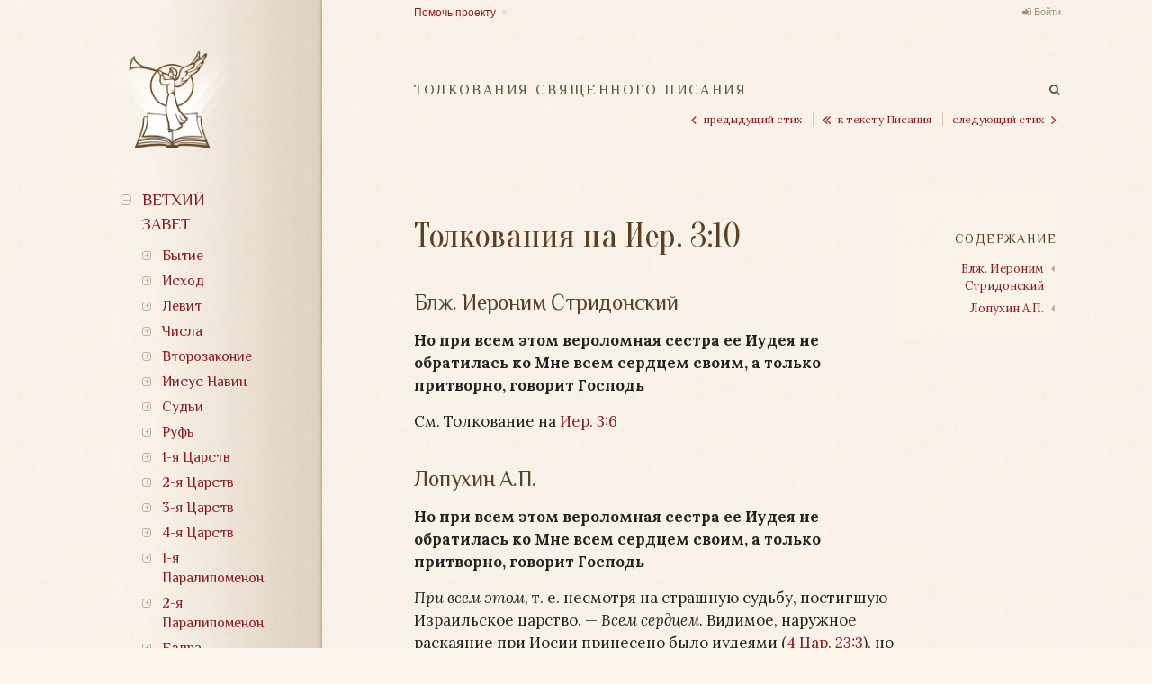

--- FILE ---
content_type: text/html; charset=utf-8
request_url: https://bible.optina.ru/old:ier:03:10
body_size: 11395
content:
<!DOCTYPE html>
<html xmlns="http://www.w3.org/1999/xhtml" xml:lang="ru" lang="ru" dir="ltr" class="no-js">
<head>
    <meta charset="UTF-8" />
    <meta name="apple-itunes-app" content="app-id=1122020502" />
    <meta property="og:image" content="/lib/tpl/optina/images/bible.optina.png" />
    <meta property="og:image:height" content="80" />
    <title>Толкования Священного Писания. Толкования на Иер. 3:10</title>
    <script>(function(H){H.className=H.className.replace(/\bno-js\b/,'js')})(document.documentElement)</script>
    <link href='https://fonts.googleapis.com/css?family=Lora:400,400italic,700,700italic|Philosopher|Oranienbaum&subset=latin,cyrillic' rel='stylesheet' type='text/css' />
    <link rel="stylesheet" href="https://maxcdn.bootstrapcdn.com/font-awesome/4.4.0/css/font-awesome.min.css" />
    
    <meta name="generator" content="DokuWiki"/>
<meta name="robots" content="index,follow"/>
<meta name="keywords" content="old,ier,03,10"/>
<link rel="search" type="application/opensearchdescription+xml" href="/lib/exe/opensearch.php" title="Толкования Священного Писания"/>
<link rel="start" href="/"/>
<link rel="contents" href="/old:ier:03:10?do=index" title="Все страницы"/>
<link rel="alternate" type="application/rss+xml" title="Недавние изменения" href="/feed.php"/>
<link rel="alternate" type="application/rss+xml" title="Текущее пространство имён" href="/feed.php?mode=list&amp;ns=old:ier:03"/>
<link rel="alternate" type="text/html" title="Простой HTML" href="/_export/xhtml/old:ier:03:10"/>
<link rel="alternate" type="text/plain" title="вики-разметка" href="/_export/raw/old:ier:03:10"/>
<link rel="canonical" href="http://bible.optina.ru/old:ier:03:10"/>
<link rel="stylesheet" type="text/css" href="/lib/exe/css.php?t=optina&amp;tseed=6dd1c12c811738ace2a5082999f0a485"/>
<script type="text/javascript">/*<![CDATA[*/var NS='old:ier:03';var JSINFO = {"id":"old:ier:03:10","namespace":"old:ier:03"};
/*!]]>*/</script>
<script type="text/javascript" charset="utf-8" src="/lib/exe/js.php?t=optina&amp;tseed=6dd1c12c811738ace2a5082999f0a485"></script>
    <link rel="stylesheet" type="text/css" href="/lib/tpl/optina/css/custom.css?v=2.0"/>
    
    <meta name="viewport" content="width=device-width,initial-scale=1" />
    <link rel="shortcut icon" href="/lib/tpl/optina/images/favicon.ico" />
<link rel="apple-touch-icon" href="/lib/tpl/optina/images/apple-touch-icon.png" />
    </head>

<body>
<!--[if lte IE 8 ]><div id="IE8"><![endif]-->
<div id="container">
    <div id="left">
        <!-- Navigation -->
        <nav id="nav">
            <a id="logo" href="/"></a>
            <a id="close_navigation" href="#"></a>
                <ul>
            <li>
        <span class="link">Ветхий завет</span>                <ul>
            <li>
        <span class="link">Бытие</span>                <ul>
            <li>
        <a href="/old:gen:01:start">Глава 1</a>                    </li>
            <li>
        <a href="/old:gen:02:start">Глава 2</a>                    </li>
            <li>
        <a href="/old:gen:03:start">Глава 3</a>                    </li>
            <li>
        <a href="/old:gen:04:start">Глава 4</a>                    </li>
            <li>
        <a href="/old:gen:05:start">Глава 5</a>                    </li>
            <li>
        <a href="/old:gen:06:start">Глава 6</a>                    </li>
            <li>
        <a href="/old:gen:07:start">Глава 7</a>                    </li>
            <li>
        <a href="/old:gen:08:start">Глава 8</a>                    </li>
            <li>
        <a href="/old:gen:09:start">Глава 9</a>                    </li>
            <li>
        <a href="/old:gen:10:start">Глава 10</a>                    </li>
            <li>
        <a href="/old:gen:11:start">Глава 11</a>                    </li>
            <li>
        <a href="/old:gen:12:start">Глава 12</a>                    </li>
            <li>
        <a href="/old:gen:13:start">Глава 13</a>                    </li>
            <li>
        <a href="/old:gen:14:start">Глава 14</a>                    </li>
            <li>
        <a href="/old:gen:15:start">Глава 15</a>                    </li>
            <li>
        <a href="/old:gen:16:start">Глава 16</a>                    </li>
            <li>
        <a href="/old:gen:17:start">Глава 17</a>                    </li>
            <li>
        <a href="/old:gen:18:start">Глава 18</a>                    </li>
            <li>
        <a href="/old:gen:19:start">Глава 19</a>                    </li>
            <li>
        <a href="/old:gen:20:start">Глава 20</a>                    </li>
            <li>
        <a href="/old:gen:21:start">Глава 21</a>                    </li>
            <li>
        <a href="/old:gen:22:start">Глава 22</a>                    </li>
            <li>
        <a href="/old:gen:23:start">Глава 23</a>                    </li>
            <li>
        <a href="/old:gen:24:start">Глава 24</a>                    </li>
            <li>
        <a href="/old:gen:25:start">Глава 25</a>                    </li>
            <li>
        <a href="/old:gen:26:start">Глава 26</a>                    </li>
            <li>
        <a href="/old:gen:27:start">Глава 27</a>                    </li>
            <li>
        <a href="/old:gen:28:start">Глава 28</a>                    </li>
            <li>
        <a href="/old:gen:29:start">Глава 29</a>                    </li>
            <li>
        <a href="/old:gen:30:start">Глава 30</a>                    </li>
            <li>
        <a href="/old:gen:31:start">Глава 31</a>                    </li>
            <li>
        <a href="/old:gen:32:start">Глава 32</a>                    </li>
            <li>
        <a href="/old:gen:33:start">Глава 33</a>                    </li>
            <li>
        <a href="/old:gen:34:start">Глава 34</a>                    </li>
            <li>
        <a href="/old:gen:35:start">Глава 35</a>                    </li>
            <li>
        <a href="/old:gen:36:start">Глава 36</a>                    </li>
            <li>
        <a href="/old:gen:37:start">Глава 37</a>                    </li>
            <li>
        <a href="/old:gen:38:start">Глава 38</a>                    </li>
            <li>
        <a href="/old:gen:39:start">Глава 39</a>                    </li>
            <li>
        <a href="/old:gen:40:start">Глава 40</a>                    </li>
            <li>
        <a href="/old:gen:41:start">Глава 41</a>                    </li>
            <li>
        <a href="/old:gen:42:start">Глава 42</a>                    </li>
            <li>
        <a href="/old:gen:43:start">Глава 43</a>                    </li>
            <li>
        <a href="/old:gen:44:start">Глава 44</a>                    </li>
            <li>
        <a href="/old:gen:45:start">Глава 45</a>                    </li>
            <li>
        <a href="/old:gen:46:start">Глава 46</a>                    </li>
            <li>
        <a href="/old:gen:47:start">Глава 47</a>                    </li>
            <li>
        <a href="/old:gen:48:start">Глава 48</a>                    </li>
            <li>
        <a href="/old:gen:49:start">Глава 49</a>                    </li>
            <li>
        <a href="/old:gen:50:start">Глава 50</a>                    </li>
    	
    </ul>
            </li>
            <li>
        <span class="link">Исход</span>                <ul>
            <li>
        <a href="/old:ish:01:start">Глава 1</a>                    </li>
            <li>
        <a href="/old:ish:02:start">Глава 2</a>                    </li>
            <li>
        <a href="/old:ish:03:start">Глава 3</a>                    </li>
            <li>
        <a href="/old:ish:04:start">Глава 4</a>                    </li>
            <li>
        <a href="/old:ish:05:start">Глава 5</a>                    </li>
            <li>
        <a href="/old:ish:06:start">Глава 6</a>                    </li>
            <li>
        <a href="/old:ish:07:start">Глава 7</a>                    </li>
            <li>
        <a href="/old:ish:08:start">Глава 8</a>                    </li>
            <li>
        <a href="/old:ish:09:start">Глава 9</a>                    </li>
            <li>
        <a href="/old:ish:10:start">Глава 10</a>                    </li>
            <li>
        <a href="/old:ish:11:start">Глава 11</a>                    </li>
            <li>
        <a href="/old:ish:12:start">Глава 12</a>                    </li>
            <li>
        <a href="/old:ish:13:start">Глава 13</a>                    </li>
            <li>
        <a href="/old:ish:14:start">Глава 14</a>                    </li>
            <li>
        <a href="/old:ish:15:start">Глава 15</a>                    </li>
            <li>
        <a href="/old:ish:16:start">Глава 16</a>                    </li>
            <li>
        <a href="/old:ish:17:start">Глава 17</a>                    </li>
            <li>
        <a href="/old:ish:18:start">Глава 18</a>                    </li>
            <li>
        <a href="/old:ish:19:start">Глава 19</a>                    </li>
            <li>
        <a href="/old:ish:20:start">Глава 20</a>                    </li>
            <li>
        <a href="/old:ish:21:start">Глава 21</a>                    </li>
            <li>
        <a href="/old:ish:22:start">Глава 22</a>                    </li>
            <li>
        <a href="/old:ish:23:start">Глава 23</a>                    </li>
            <li>
        <a href="/old:ish:24:start">Глава 24</a>                    </li>
            <li>
        <a href="/old:ish:25:start">Глава 25</a>                    </li>
            <li>
        <a href="/old:ish:26:start">Глава 26</a>                    </li>
            <li>
        <a href="/old:ish:27:start">Глава 27</a>                    </li>
            <li>
        <a href="/old:ish:28:start">Глава 28</a>                    </li>
            <li>
        <a href="/old:ish:29:start">Глава 29</a>                    </li>
            <li>
        <a href="/old:ish:30:start">Глава 30</a>                    </li>
            <li>
        <a href="/old:ish:31:start">Глава 31</a>                    </li>
            <li>
        <a href="/old:ish:32:start">Глава 32</a>                    </li>
            <li>
        <a href="/old:ish:33:start">Глава 33</a>                    </li>
            <li>
        <a href="/old:ish:34:start">Глава 34</a>                    </li>
            <li>
        <a href="/old:ish:35:start">Глава 35</a>                    </li>
            <li>
        <a href="/old:ish:36:start">Глава 36</a>                    </li>
            <li>
        <a href="/old:ish:37:start">Глава 37</a>                    </li>
            <li>
        <a href="/old:ish:38:start">Глава 38</a>                    </li>
            <li>
        <a href="/old:ish:39:start">Глава 39</a>                    </li>
            <li>
        <a href="/old:ish:40:start">Глава 40</a>                    </li>
    	
    </ul>
            </li>
            <li>
        <span class="link">Левит</span>                <ul>
            <li>
        <a href="/old:lev:01:start">Глава 1</a>                    </li>
            <li>
        <a href="/old:lev:02:start">Глава 2</a>                    </li>
            <li>
        <a href="/old:lev:03:start">Глава 3</a>                    </li>
            <li>
        <a href="/old:lev:04:start">Глава 4</a>                    </li>
            <li>
        <a href="/old:lev:05:start">Глава 5</a>                    </li>
            <li>
        <a href="/old:lev:06:start">Глава 6</a>                    </li>
            <li>
        <a href="/old:lev:07:start">Глава 7</a>                    </li>
            <li>
        <a href="/old:lev:08:start">Глава 8</a>                    </li>
            <li>
        <a href="/old:lev:09:start">Глава 9</a>                    </li>
            <li>
        <a href="/old:lev:10:start">Глава 10</a>                    </li>
            <li>
        <a href="/old:lev:11:start">Глава 11</a>                    </li>
            <li>
        <a href="/old:lev:12:start">Глава 12</a>                    </li>
            <li>
        <a href="/old:lev:13:start">Глава 13</a>                    </li>
            <li>
        <a href="/old:lev:14:start">Глава 14</a>                    </li>
            <li>
        <a href="/old:lev:15:start">Глава 15</a>                    </li>
            <li>
        <a href="/old:lev:16:start">Глава 16</a>                    </li>
            <li>
        <a href="/old:lev:17:start">Глава 17</a>                    </li>
            <li>
        <a href="/old:lev:18:start">Глава 18</a>                    </li>
            <li>
        <a href="/old:lev:19:start">Глава 19</a>                    </li>
            <li>
        <a href="/old:lev:20:start">Глава 20</a>                    </li>
            <li>
        <a href="/old:lev:21:start">Глава 21</a>                    </li>
            <li>
        <a href="/old:lev:22:start">Глава 22</a>                    </li>
            <li>
        <a href="/old:lev:23:start">Глава 23</a>                    </li>
            <li>
        <a href="/old:lev:24:start">Глава 24</a>                    </li>
            <li>
        <a href="/old:lev:25:start">Глава 25</a>                    </li>
            <li>
        <a href="/old:lev:26:start">Глава 26</a>                    </li>
            <li>
        <a href="/old:lev:27:start">Глава 27</a>                    </li>
    	
    </ul>
            </li>
            <li>
        <span class="link">Числа</span>                <ul>
            <li>
        <a href="/old:chis:01:start">Глава 1</a>                    </li>
            <li>
        <a href="/old:chis:02:start">Глава 2</a>                    </li>
            <li>
        <a href="/old:chis:03:start">Глава 3</a>                    </li>
            <li>
        <a href="/old:chis:04:start">Глава 4</a>                    </li>
            <li>
        <a href="/old:chis:05:start">Глава 5</a>                    </li>
            <li>
        <a href="/old:chis:06:start">Глава 6</a>                    </li>
            <li>
        <a href="/old:chis:07:start">Глава 7</a>                    </li>
            <li>
        <a href="/old:chis:08:start">Глава 8</a>                    </li>
            <li>
        <a href="/old:chis:09:start">Глава 9</a>                    </li>
            <li>
        <a href="/old:chis:10:start">Глава 10</a>                    </li>
            <li>
        <a href="/old:chis:11:start">Глава 11</a>                    </li>
            <li>
        <a href="/old:chis:12:start">Глава 12</a>                    </li>
            <li>
        <a href="/old:chis:13:start">Глава 13</a>                    </li>
            <li>
        <a href="/old:chis:14:start">Глава 14</a>                    </li>
            <li>
        <a href="/old:chis:15:start">Глава 15</a>                    </li>
            <li>
        <a href="/old:chis:16:start">Глава 16</a>                    </li>
            <li>
        <a href="/old:chis:17:start">Глава 17</a>                    </li>
            <li>
        <a href="/old:chis:18:start">Глава 18</a>                    </li>
            <li>
        <a href="/old:chis:19:start">Глава 19</a>                    </li>
            <li>
        <a href="/old:chis:20:start">Глава 20</a>                    </li>
            <li>
        <a href="/old:chis:21:start">Глава 21</a>                    </li>
            <li>
        <a href="/old:chis:22:start">Глава 22</a>                    </li>
            <li>
        <a href="/old:chis:23:start">Глава 23</a>                    </li>
            <li>
        <a href="/old:chis:24:start">Глава 24</a>                    </li>
            <li>
        <a href="/old:chis:25:start">Глава 25</a>                    </li>
            <li>
        <a href="/old:chis:26:start">Глава 26</a>                    </li>
            <li>
        <a href="/old:chis:27:start">Глава 27</a>                    </li>
            <li>
        <a href="/old:chis:28:start">Глава 28</a>                    </li>
            <li>
        <a href="/old:chis:29:start">Глава 29</a>                    </li>
            <li>
        <a href="/old:chis:30:start">Глава 30</a>                    </li>
            <li>
        <a href="/old:chis:31:start">Глава 31</a>                    </li>
            <li>
        <a href="/old:chis:32:start">Глава 32</a>                    </li>
            <li>
        <a href="/old:chis:33:start">Глава 33</a>                    </li>
            <li>
        <a href="/old:chis:34:start">Глава 34</a>                    </li>
            <li>
        <a href="/old:chis:35:start">Глава 35</a>                    </li>
            <li>
        <a href="/old:chis:36:start">Глава 36</a>                    </li>
    	
    </ul>
            </li>
            <li>
        <span class="link">Второзаконие</span>                <ul>
            <li>
        <a href="/old:vtor:01:start">Глава 1</a>                    </li>
            <li>
        <a href="/old:vtor:02:start">Глава 2</a>                    </li>
            <li>
        <a href="/old:vtor:03:start">Глава 3</a>                    </li>
            <li>
        <a href="/old:vtor:04:start">Глава 4</a>                    </li>
            <li>
        <a href="/old:vtor:05:start">Глава 5</a>                    </li>
            <li>
        <a href="/old:vtor:06:start">Глава 6</a>                    </li>
            <li>
        <a href="/old:vtor:07:start">Глава 7</a>                    </li>
            <li>
        <a href="/old:vtor:08:start">Глава 8</a>                    </li>
            <li>
        <a href="/old:vtor:09:start">Глава 9</a>                    </li>
            <li>
        <a href="/old:vtor:10:start">Глава 10</a>                    </li>
            <li>
        <a href="/old:vtor:11:start">Глава 11</a>                    </li>
            <li>
        <a href="/old:vtor:12:start">Глава 12</a>                    </li>
            <li>
        <a href="/old:vtor:13:start">Глава 13</a>                    </li>
            <li>
        <a href="/old:vtor:14:start">Глава 14</a>                    </li>
            <li>
        <a href="/old:vtor:15:start">Глава 15</a>                    </li>
            <li>
        <a href="/old:vtor:16:start">Глава 16</a>                    </li>
            <li>
        <a href="/old:vtor:17:start">Глава 17</a>                    </li>
            <li>
        <a href="/old:vtor:18:start">Глава 18</a>                    </li>
            <li>
        <a href="/old:vtor:19:start">Глава 19</a>                    </li>
            <li>
        <a href="/old:vtor:20:start">Глава 20</a>                    </li>
            <li>
        <a href="/old:vtor:21:start">Глава 21</a>                    </li>
            <li>
        <a href="/old:vtor:22:start">Глава 22</a>                    </li>
            <li>
        <a href="/old:vtor:23:start">Глава 23</a>                    </li>
            <li>
        <a href="/old:vtor:24:start">Глава 24</a>                    </li>
            <li>
        <a href="/old:vtor:25:start">Глава 25</a>                    </li>
            <li>
        <a href="/old:vtor:26:start">Глава 26</a>                    </li>
            <li>
        <a href="/old:vtor:27:start">Глава 27</a>                    </li>
            <li>
        <a href="/old:vtor:28:start">Глава 28</a>                    </li>
            <li>
        <a href="/old:vtor:29:start">Глава 29</a>                    </li>
            <li>
        <a href="/old:vtor:30:start">Глава 30</a>                    </li>
            <li>
        <a href="/old:vtor:31:start">Глава 31</a>                    </li>
            <li>
        <a href="/old:vtor:32:start">Глава 32</a>                    </li>
            <li>
        <a href="/old:vtor:33:start">Глава 33</a>                    </li>
            <li>
        <a href="/old:vtor:34:start">Глава 34</a>                    </li>
    	
    </ul>
            </li>
            <li>
        <span class="link">Иисус Навин</span>                <ul>
            <li>
        <a href="/old:nav:01:start">Глава 1</a>                    </li>
            <li>
        <a href="/old:nav:02:start">Глава 2</a>                    </li>
            <li>
        <a href="/old:nav:03:start">Глава 3</a>                    </li>
            <li>
        <a href="/old:nav:04:start">Глава 4</a>                    </li>
            <li>
        <a href="/old:nav:05:start">Глава 5</a>                    </li>
            <li>
        <a href="/old:nav:06:start">Глава 6</a>                    </li>
            <li>
        <a href="/old:nav:07:start">Глава 7</a>                    </li>
            <li>
        <a href="/old:nav:08:start">Глава 8</a>                    </li>
            <li>
        <a href="/old:nav:09:start">Глава 9</a>                    </li>
            <li>
        <a href="/old:nav:10:start">Глава 10</a>                    </li>
            <li>
        <a href="/old:nav:11:start">Глава 11</a>                    </li>
            <li>
        <a href="/old:nav:12:start">Глава 12</a>                    </li>
            <li>
        <a href="/old:nav:13:start">Глава 13</a>                    </li>
            <li>
        <a href="/old:nav:14:start">Глава 14</a>                    </li>
            <li>
        <a href="/old:nav:15:start">Глава 15</a>                    </li>
            <li>
        <a href="/old:nav:16:start">Глава 16</a>                    </li>
            <li>
        <a href="/old:nav:17:start">Глава 17</a>                    </li>
            <li>
        <a href="/old:nav:18:start">Глава 18</a>                    </li>
            <li>
        <a href="/old:nav:19:start">Глава 19</a>                    </li>
            <li>
        <a href="/old:nav:20:start">Глава 20</a>                    </li>
            <li>
        <a href="/old:nav:21:start">Глава 21</a>                    </li>
            <li>
        <a href="/old:nav:22:start">Глава 22</a>                    </li>
            <li>
        <a href="/old:nav:23:start">Глава 23</a>                    </li>
            <li>
        <a href="/old:nav:24:start">Глава 24</a>                    </li>
    	
    </ul>
            </li>
            <li>
        <span class="link">Судьи</span>                <ul>
            <li>
        <a href="/old:sud:01:start">Глава 1</a>                    </li>
            <li>
        <a href="/old:sud:02:start">Глава 2</a>                    </li>
            <li>
        <a href="/old:sud:03:start">Глава 3</a>                    </li>
            <li>
        <a href="/old:sud:04:start">Глава 4</a>                    </li>
            <li>
        <a href="/old:sud:05:start">Глава 5</a>                    </li>
            <li>
        <a href="/old:sud:06:start">Глава 6</a>                    </li>
            <li>
        <a href="/old:sud:07:start">Глава 7</a>                    </li>
            <li>
        <a href="/old:sud:08:start">Глава 8</a>                    </li>
            <li>
        <a href="/old:sud:09:start">Глава 9</a>                    </li>
            <li>
        <a href="/old:sud:10:start">Глава 10</a>                    </li>
            <li>
        <a href="/old:sud:11:start">Глава 11</a>                    </li>
            <li>
        <a href="/old:sud:12:start">Глава 12</a>                    </li>
            <li>
        <a href="/old:sud:13:start">Глава 13</a>                    </li>
            <li>
        <a href="/old:sud:14:start">Глава 14</a>                    </li>
            <li>
        <a href="/old:sud:15:start">Глава 15</a>                    </li>
            <li>
        <a href="/old:sud:16:start">Глава 16</a>                    </li>
            <li>
        <a href="/old:sud:17:start">Глава 17</a>                    </li>
            <li>
        <a href="/old:sud:18:start">Глава 18</a>                    </li>
            <li>
        <a href="/old:sud:19:start">Глава 19</a>                    </li>
            <li>
        <a href="/old:sud:20:start">Глава 20</a>                    </li>
            <li>
        <a href="/old:sud:21:start">Глава 21</a>                    </li>
    	
    </ul>
            </li>
            <li>
        <span class="link">Руфь</span>                <ul>
            <li>
        <a href="/old:ruf:01:start">Глава 1</a>                    </li>
            <li>
        <a href="/old:ruf:02:start">Глава 2</a>                    </li>
            <li>
        <a href="/old:ruf:03:start">Глава 3</a>                    </li>
            <li>
        <a href="/old:ruf:04:start">Глава 4</a>                    </li>
    	
    </ul>
            </li>
            <li>
        <span class="link">1-я Царств</span>                <ul>
            <li>
        <a href="/old:1ts:01:start">Глава 1</a>                    </li>
            <li>
        <a href="/old:1ts:02:start">Глава 2</a>                    </li>
            <li>
        <a href="/old:1ts:03:start">Глава 3</a>                    </li>
            <li>
        <a href="/old:1ts:04:start">Глава 4</a>                    </li>
            <li>
        <a href="/old:1ts:05:start">Глава 5</a>                    </li>
            <li>
        <a href="/old:1ts:06:start">Глава 6</a>                    </li>
            <li>
        <a href="/old:1ts:07:start">Глава 7</a>                    </li>
            <li>
        <a href="/old:1ts:08:start">Глава 8</a>                    </li>
            <li>
        <a href="/old:1ts:09:start">Глава 9</a>                    </li>
            <li>
        <a href="/old:1ts:10:start">Глава 10</a>                    </li>
            <li>
        <a href="/old:1ts:11:start">Глава 11</a>                    </li>
            <li>
        <a href="/old:1ts:12:start">Глава 12</a>                    </li>
            <li>
        <a href="/old:1ts:13:start">Глава 13</a>                    </li>
            <li>
        <a href="/old:1ts:14:start">Глава 14</a>                    </li>
            <li>
        <a href="/old:1ts:15:start">Глава 15</a>                    </li>
            <li>
        <a href="/old:1ts:16:start">Глава 16</a>                    </li>
            <li>
        <a href="/old:1ts:17:start">Глава 17</a>                    </li>
            <li>
        <a href="/old:1ts:18:start">Глава 18</a>                    </li>
            <li>
        <a href="/old:1ts:19:start">Глава 19</a>                    </li>
            <li>
        <a href="/old:1ts:20:start">Глава 20</a>                    </li>
            <li>
        <a href="/old:1ts:21:start">Глава 21</a>                    </li>
            <li>
        <a href="/old:1ts:22:start">Глава 22</a>                    </li>
            <li>
        <a href="/old:1ts:23:start">Глава 23</a>                    </li>
            <li>
        <a href="/old:1ts:24:start">Глава 24</a>                    </li>
            <li>
        <a href="/old:1ts:25:start">Глава 25</a>                    </li>
            <li>
        <a href="/old:1ts:26:start">Глава 26</a>                    </li>
            <li>
        <a href="/old:1ts:27:start">Глава 27</a>                    </li>
            <li>
        <a href="/old:1ts:28:start">Глава 28</a>                    </li>
            <li>
        <a href="/old:1ts:29:start">Глава 29</a>                    </li>
            <li>
        <a href="/old:1ts:30:start">Глава 30</a>                    </li>
            <li>
        <a href="/old:1ts:31:start">Глава 31</a>                    </li>
    	
    </ul>
            </li>
            <li>
        <span class="link">2-я Царств</span>                <ul>
            <li>
        <a href="/old:2ts:01:start">Глава 1</a>                    </li>
            <li>
        <a href="/old:2ts:02:start">Глава 2</a>                    </li>
            <li>
        <a href="/old:2ts:03:start">Глава 3</a>                    </li>
            <li>
        <a href="/old:2ts:04:start">Глава 4</a>                    </li>
            <li>
        <a href="/old:2ts:05:start">Глава 5</a>                    </li>
            <li>
        <a href="/old:2ts:06:start">Глава 6</a>                    </li>
            <li>
        <a href="/old:2ts:07:start">Глава 7</a>                    </li>
            <li>
        <a href="/old:2ts:08:start">Глава 8</a>                    </li>
            <li>
        <a href="/old:2ts:09:start">Глава 9</a>                    </li>
            <li>
        <a href="/old:2ts:10:start">Глава 10</a>                    </li>
            <li>
        <a href="/old:2ts:11:start">Глава 11</a>                    </li>
            <li>
        <a href="/old:2ts:12:start">Глава 12</a>                    </li>
            <li>
        <a href="/old:2ts:13:start">Глава 13</a>                    </li>
            <li>
        <a href="/old:2ts:14:start">Глава 14</a>                    </li>
            <li>
        <a href="/old:2ts:15:start">Глава 15</a>                    </li>
            <li>
        <a href="/old:2ts:16:start">Глава 16</a>                    </li>
            <li>
        <a href="/old:2ts:17:start">Глава 17</a>                    </li>
            <li>
        <a href="/old:2ts:18:start">Глава 18</a>                    </li>
            <li>
        <a href="/old:2ts:19:start">Глава 19</a>                    </li>
            <li>
        <a href="/old:2ts:20:start">Глава 20</a>                    </li>
            <li>
        <a href="/old:2ts:21:start">Глава 21</a>                    </li>
            <li>
        <a href="/old:2ts:22:start">Глава 22</a>                    </li>
            <li>
        <a href="/old:2ts:23:start">Глава 23</a>                    </li>
            <li>
        <a href="/old:2ts:24:start">Глава 24</a>                    </li>
    	
    </ul>
            </li>
            <li>
        <span class="link">3-я Царств</span>                <ul>
            <li>
        <a href="/old:3ts:01:start">Глава 1</a>                    </li>
            <li>
        <a href="/old:3ts:02:start">Глава 2</a>                    </li>
            <li>
        <a href="/old:3ts:03:start">Глава 3</a>                    </li>
            <li>
        <a href="/old:3ts:04:start">Глава 4</a>                    </li>
            <li>
        <a href="/old:3ts:05:start">Глава 5</a>                    </li>
            <li>
        <a href="/old:3ts:06:start">Глава 6</a>                    </li>
            <li>
        <a href="/old:3ts:07:start">Глава 7</a>                    </li>
            <li>
        <a href="/old:3ts:08:start">Глава 8</a>                    </li>
            <li>
        <a href="/old:3ts:09:start">Глава 9</a>                    </li>
            <li>
        <a href="/old:3ts:10:start">Глава 10</a>                    </li>
            <li>
        <a href="/old:3ts:11:start">Глава 11</a>                    </li>
            <li>
        <a href="/old:3ts:12:start">Глава 12</a>                    </li>
            <li>
        <a href="/old:3ts:13:start">Глава 13</a>                    </li>
            <li>
        <a href="/old:3ts:14:start">Глава 14</a>                    </li>
            <li>
        <a href="/old:3ts:15:start">Глава 15</a>                    </li>
            <li>
        <a href="/old:3ts:16:start">Глава 16</a>                    </li>
            <li>
        <a href="/old:3ts:17:start">Глава 17</a>                    </li>
            <li>
        <a href="/old:3ts:18:start">Глава 18</a>                    </li>
            <li>
        <a href="/old:3ts:19:start">Глава 19</a>                    </li>
            <li>
        <a href="/old:3ts:20:start">Глава 20</a>                    </li>
            <li>
        <a href="/old:3ts:21:start">Глава 21</a>                    </li>
            <li>
        <a href="/old:3ts:22:start">Глава 22</a>                    </li>
    	
    </ul>
            </li>
            <li>
        <span class="link">4-я Царств</span>                <ul>
            <li>
        <a href="/old:4ts:01:start">Глава 1</a>                    </li>
            <li>
        <a href="/old:4ts:02:start">Глава 2</a>                    </li>
            <li>
        <a href="/old:4ts:03:start">Глава 3</a>                    </li>
            <li>
        <a href="/old:4ts:04:start">Глава 4</a>                    </li>
            <li>
        <a href="/old:4ts:05:start">Глава 5</a>                    </li>
            <li>
        <a href="/old:4ts:06:start">Глава 6</a>                    </li>
            <li>
        <a href="/old:4ts:07:start">Глава 7</a>                    </li>
            <li>
        <a href="/old:4ts:08:start">Глава 8</a>                    </li>
            <li>
        <a href="/old:4ts:09:start">Глава 9</a>                    </li>
            <li>
        <a href="/old:4ts:10:start">Глава 10</a>                    </li>
            <li>
        <a href="/old:4ts:11:start">Глава 11</a>                    </li>
            <li>
        <a href="/old:4ts:12:start">Глава 12</a>                    </li>
            <li>
        <a href="/old:4ts:13:start">Глава 13</a>                    </li>
            <li>
        <a href="/old:4ts:14:start">Глава 14</a>                    </li>
            <li>
        <a href="/old:4ts:15:start">Глава 15</a>                    </li>
            <li>
        <a href="/old:4ts:16:start">Глава 16</a>                    </li>
            <li>
        <a href="/old:4ts:17:start">Глава 17</a>                    </li>
            <li>
        <a href="/old:4ts:18:start">Глава 18</a>                    </li>
            <li>
        <a href="/old:4ts:19:start">Глава 19</a>                    </li>
            <li>
        <a href="/old:4ts:20:start">Глава 20</a>                    </li>
            <li>
        <a href="/old:4ts:21:start">Глава 21</a>                    </li>
            <li>
        <a href="/old:4ts:22:start">Глава 22</a>                    </li>
            <li>
        <a href="/old:4ts:23:start">Глава 23</a>                    </li>
            <li>
        <a href="/old:4ts:24:start">Глава 24</a>                    </li>
            <li>
        <a href="/old:4ts:25:start">Глава 25</a>                    </li>
    	
    </ul>
            </li>
            <li>
        <span class="link">1-я Паралипоменон</span>                <ul>
            <li>
        <a href="/old:1par:01:start">Глава 1</a>                    </li>
            <li>
        <a href="/old:1par:02:start">Глава 2</a>                    </li>
            <li>
        <a href="/old:1par:03:start">Глава 3</a>                    </li>
            <li>
        <a href="/old:1par:04:start">Глава 4</a>                    </li>
            <li>
        <a href="/old:1par:05:start">Глава 5</a>                    </li>
            <li>
        <a href="/old:1par:06:start">Глава 6</a>                    </li>
            <li>
        <a href="/old:1par:07:start">Глава 7</a>                    </li>
            <li>
        <a href="/old:1par:08:start">Глава 8</a>                    </li>
            <li>
        <a href="/old:1par:09:start">Глава 9</a>                    </li>
            <li>
        <a href="/old:1par:10:start">Глава 10</a>                    </li>
            <li>
        <a href="/old:1par:11:start">Глава 11</a>                    </li>
            <li>
        <a href="/old:1par:12:start">Глава 12</a>                    </li>
            <li>
        <a href="/old:1par:13:start">Глава 13</a>                    </li>
            <li>
        <a href="/old:1par:14:start">Глава 14</a>                    </li>
            <li>
        <a href="/old:1par:15:start">Глава 15</a>                    </li>
            <li>
        <a href="/old:1par:16:start">Глава 16</a>                    </li>
            <li>
        <a href="/old:1par:17:start">Глава 17</a>                    </li>
            <li>
        <a href="/old:1par:18:start">Глава 18</a>                    </li>
            <li>
        <a href="/old:1par:19:start">Глава 19</a>                    </li>
            <li>
        <a href="/old:1par:20:start">Глава 20</a>                    </li>
            <li>
        <a href="/old:1par:21:start">Глава 21</a>                    </li>
            <li>
        <a href="/old:1par:22:start">Глава 22</a>                    </li>
            <li>
        <a href="/old:1par:23:start">Глава 23</a>                    </li>
            <li>
        <a href="/old:1par:24:start">Глава 24</a>                    </li>
            <li>
        <a href="/old:1par:25:start">Глава 25</a>                    </li>
            <li>
        <a href="/old:1par:26:start">Глава 26</a>                    </li>
            <li>
        <a href="/old:1par:27:start">Глава 27</a>                    </li>
            <li>
        <a href="/old:1par:28:start">Глава 28</a>                    </li>
            <li>
        <a href="/old:1par:29:start">Глава 29</a>                    </li>
    	
    </ul>
            </li>
            <li>
        <span class="link">2-я Паралипоменон </span>                <ul>
            <li>
        <a href="/old:2par:01:start">Глава 1</a>                    </li>
            <li>
        <a href="/old:2par:02:start">Глава 2</a>                    </li>
            <li>
        <a href="/old:2par:03:start">Глава 3</a>                    </li>
            <li>
        <a href="/old:2par:04:start">Глава 4</a>                    </li>
            <li>
        <a href="/old:2par:05:start">Глава 5</a>                    </li>
            <li>
        <a href="/old:2par:06:start">Глава 6</a>                    </li>
            <li>
        <a href="/old:2par:07:start">Глава 7</a>                    </li>
            <li>
        <a href="/old:2par:08:start">Глава 8</a>                    </li>
            <li>
        <a href="/old:2par:09:start">Глава 9</a>                    </li>
            <li>
        <a href="/old:2par:10:start">Глава 10</a>                    </li>
            <li>
        <a href="/old:2par:11:start">Глава 11</a>                    </li>
            <li>
        <a href="/old:2par:12:start">Глава 12</a>                    </li>
            <li>
        <a href="/old:2par:13:start">Глава 13</a>                    </li>
            <li>
        <a href="/old:2par:14:start">Глава 14</a>                    </li>
            <li>
        <a href="/old:2par:15:start">Глава 15</a>                    </li>
            <li>
        <a href="/old:2par:16:start">Глава 16</a>                    </li>
            <li>
        <a href="/old:2par:17:start">Глава 17</a>                    </li>
            <li>
        <a href="/old:2par:18:start">Глава 18</a>                    </li>
            <li>
        <a href="/old:2par:19:start">Глава 19</a>                    </li>
            <li>
        <a href="/old:2par:20:start">Глава 20</a>                    </li>
            <li>
        <a href="/old:2par:21:start">Глава 21</a>                    </li>
            <li>
        <a href="/old:2par:22:start">Глава 22</a>                    </li>
            <li>
        <a href="/old:2par:23:start">Глава 23</a>                    </li>
            <li>
        <a href="/old:2par:24:start">Глава 24</a>                    </li>
            <li>
        <a href="/old:2par:25:start">Глава 25</a>                    </li>
            <li>
        <a href="/old:2par:26:start">Глава 26</a>                    </li>
            <li>
        <a href="/old:2par:27:start">Глава 27</a>                    </li>
            <li>
        <a href="/old:2par:28:start">Глава 28</a>                    </li>
            <li>
        <a href="/old:2par:29:start">Глава 29</a>                    </li>
            <li>
        <a href="/old:2par:30:start">Глава 30</a>                    </li>
            <li>
        <a href="/old:2par:31:start">Глава 31</a>                    </li>
            <li>
        <a href="/old:2par:32:start">Глава 32</a>                    </li>
            <li>
        <a href="/old:2par:33:start">Глава 33</a>                    </li>
            <li>
        <a href="/old:2par:34:start">Глава 34</a>                    </li>
            <li>
        <a href="/old:2par:35:start">Глава 35</a>                    </li>
            <li>
        <a href="/old:2par:36:start">Глава 36</a>                    </li>
    	
    </ul>
            </li>
            <li>
        <span class="link">Ездра </span>                <ul>
            <li>
        <a href="/old:ezd:01:start">Глава 1</a>                    </li>
            <li>
        <a href="/old:ezd:02:start">Глава 2</a>                    </li>
            <li>
        <a href="/old:ezd:03:start">Глава 3</a>                    </li>
            <li>
        <a href="/old:ezd:04:start">Глава 4</a>                    </li>
            <li>
        <a href="/old:ezd:05:start">Глава 5</a>                    </li>
            <li>
        <a href="/old:ezd:06:start">Глава 6</a>                    </li>
            <li>
        <a href="/old:ezd:07:start">Глава 7</a>                    </li>
            <li>
        <a href="/old:ezd:08:start">Глава 8</a>                    </li>
            <li>
        <a href="/old:ezd:09:start">Глава 9</a>                    </li>
            <li>
        <a href="/old:ezd:10:start">Глава 10</a>                    </li>
    	
    </ul>
            </li>
            <li>
        <span class="link">Неемия</span>                <ul>
            <li>
        <a href="/old:neem:01:start">Глава 1</a>                    </li>
            <li>
        <a href="/old:neem:02:start">Глава 2</a>                    </li>
            <li>
        <a href="/old:neem:03:start">Глава 3</a>                    </li>
            <li>
        <a href="/old:neem:04:start">Глава 4</a>                    </li>
            <li>
        <a href="/old:neem:05:start">Глава 5</a>                    </li>
            <li>
        <a href="/old:neem:06:start">Глава 6</a>                    </li>
            <li>
        <a href="/old:neem:07:start">Глава 7</a>                    </li>
            <li>
        <a href="/old:neem:08:start">Глава 8</a>                    </li>
            <li>
        <a href="/old:neem:09:start">Глава 9</a>                    </li>
            <li>
        <a href="/old:neem:10:start">Глава 10</a>                    </li>
            <li>
        <a href="/old:neem:11:start">Глава 11</a>                    </li>
            <li>
        <a href="/old:neem:12:start">Глава 12</a>                    </li>
            <li>
        <a href="/old:neem:13:start">Глава 13</a>                    </li>
    	
    </ul>
            </li>
            <li>
        <span class="link">2-я Ездры</span>                <ul>
            <li>
        <a href="/old:2ezd:01:start">Глава 1</a>                    </li>
            <li>
        <a href="/old:2ezd:02:start">Глава 2</a>                    </li>
            <li>
        <a href="/old:2ezd:03:start">Глава 3</a>                    </li>
            <li>
        <a href="/old:2ezd:04:start">Глава 4</a>                    </li>
            <li>
        <a href="/old:2ezd:05:start">Глава 5</a>                    </li>
            <li>
        <a href="/old:2ezd:06:start">Глава 6</a>                    </li>
            <li>
        <a href="/old:2ezd:07:start">Глава 7</a>                    </li>
            <li>
        <a href="/old:2ezd:08:start">Глава 8</a>                    </li>
            <li>
        <a href="/old:2ezd:09:start">Глава 9</a>                    </li>
    	
    </ul>
            </li>
            <li>
        <span class="link">Товит</span>                <ul>
            <li>
        <a href="/old:tov:01:start">Глава 1</a>                    </li>
            <li>
        <a href="/old:tov:02:start">Глава 2</a>                    </li>
            <li>
        <a href="/old:tov:03:start">Глава 3</a>                    </li>
            <li>
        <a href="/old:tov:04:start">Глава 4</a>                    </li>
            <li>
        <a href="/old:tov:05:start">Глава 5</a>                    </li>
            <li>
        <a href="/old:tov:06:start">Глава 6</a>                    </li>
            <li>
        <a href="/old:tov:07:start">Глава 7</a>                    </li>
            <li>
        <a href="/old:tov:08:start">Глава 8</a>                    </li>
            <li>
        <a href="/old:tov:09:start">Глава 9</a>                    </li>
            <li>
        <a href="/old:tov:10:start">Глава 10</a>                    </li>
            <li>
        <a href="/old:tov:11:start">Глава 11</a>                    </li>
            <li>
        <a href="/old:tov:12:start">Глава 12</a>                    </li>
            <li>
        <a href="/old:tov:13:start">Глава 13</a>                    </li>
            <li>
        <a href="/old:tov:14:start">Глава 14</a>                    </li>
    	
    </ul>
            </li>
            <li>
        <span class="link">Иудифь</span>                <ul>
            <li>
        <a href="/old:iud:01:start">Глава 1</a>                    </li>
            <li>
        <a href="/old:iud:02:start">Глава 2</a>                    </li>
            <li>
        <a href="/old:iud:03:start">Глава 3</a>                    </li>
            <li>
        <a href="/old:iud:04:start">Глава 4</a>                    </li>
            <li>
        <a href="/old:iud:05:start">Глава 5</a>                    </li>
            <li>
        <a href="/old:iud:06:start">Глава 6</a>                    </li>
            <li>
        <a href="/old:iud:07:start">Глава 7</a>                    </li>
            <li>
        <a href="/old:iud:08:start">Глава 8</a>                    </li>
            <li>
        <a href="/old:iud:09:start">Глава 9</a>                    </li>
            <li>
        <a href="/old:iud:10:start">Глава 10</a>                    </li>
            <li>
        <a href="/old:iud:11:start">Глава 11</a>                    </li>
            <li>
        <a href="/old:iud:12:start">Глава 12</a>                    </li>
            <li>
        <a href="/old:iud:13:start">Глава 13</a>                    </li>
            <li>
        <a href="/old:iud:14:start">Глава 14</a>                    </li>
            <li>
        <a href="/old:iud:15:start">Глава 15</a>                    </li>
            <li>
        <a href="/old:iud:16:start">Глава 16</a>                    </li>
    	
    </ul>
            </li>
            <li>
        <span class="link">Есфирь</span>                <ul>
            <li>
        <a href="/old:esf:01:start">Глава 1</a>                    </li>
            <li>
        <a href="/old:esf:02:start">Глава 2</a>                    </li>
            <li>
        <a href="/old:esf:03:start">Глава 3</a>                    </li>
            <li>
        <a href="/old:esf:04:start">Глава 4</a>                    </li>
            <li>
        <a href="/old:esf:05:start">Глава 5</a>                    </li>
            <li>
        <a href="/old:esf:06:start">Глава 6</a>                    </li>
            <li>
        <a href="/old:esf:07:start">Глава 7</a>                    </li>
            <li>
        <a href="/old:esf:08:start">Глава 8</a>                    </li>
            <li>
        <a href="/old:esf:09:start">Глава 9</a>                    </li>
            <li>
        <a href="/old:esf:10:start">Глава 10</a>                    </li>
    	
    </ul>
            </li>
            <li>
        <span class="link">Притчи</span>                <ul>
            <li>
        <a href="/old:pr:01:start">Глава 1</a>                    </li>
            <li>
        <a href="/old:pr:02:start">Глава 2</a>                    </li>
            <li>
        <a href="/old:pr:03:start">Глава 3</a>                    </li>
            <li>
        <a href="/old:pr:04:start">Глава 4</a>                    </li>
            <li>
        <a href="/old:pr:05:start">Глава 5</a>                    </li>
            <li>
        <a href="/old:pr:06:start">Глава 6</a>                    </li>
            <li>
        <a href="/old:pr:07:start">Глава 7</a>                    </li>
            <li>
        <a href="/old:pr:08:start">Глава 8</a>                    </li>
            <li>
        <a href="/old:pr:09:start">Глава 9</a>                    </li>
            <li>
        <a href="/old:pr:10:start">Глава 10</a>                    </li>
            <li>
        <a href="/old:pr:11:start">Глава 11</a>                    </li>
            <li>
        <a href="/old:pr:12:start">Глава 12</a>                    </li>
            <li>
        <a href="/old:pr:13:start">Глава 13</a>                    </li>
            <li>
        <a href="/old:pr:14:start">Глава 14</a>                    </li>
            <li>
        <a href="/old:pr:15:start">Глава 15</a>                    </li>
            <li>
        <a href="/old:pr:16:start">Глава 16</a>                    </li>
            <li>
        <a href="/old:pr:17:start">Глава 17</a>                    </li>
            <li>
        <a href="/old:pr:18:start">Глава 18</a>                    </li>
            <li>
        <a href="/old:pr:19:start">Глава 19</a>                    </li>
            <li>
        <a href="/old:pr:20:start">Глава 20</a>                    </li>
            <li>
        <a href="/old:pr:21:start">Глава 21</a>                    </li>
            <li>
        <a href="/old:pr:22:start">Глава 22</a>                    </li>
            <li>
        <a href="/old:pr:23:start">Глава 23</a>                    </li>
            <li>
        <a href="/old:pr:24:start">Глава 24</a>                    </li>
            <li>
        <a href="/old:pr:25:start">Глава 25</a>                    </li>
            <li>
        <a href="/old:pr:26:start">Глава 26</a>                    </li>
            <li>
        <a href="/old:pr:27:start">Глава 27</a>                    </li>
            <li>
        <a href="/old:pr:28:start">Глава 28</a>                    </li>
            <li>
        <a href="/old:pr:29:start">Глава 29</a>                    </li>
            <li>
        <a href="/old:pr:30:start">Глава 30</a>                    </li>
            <li>
        <a href="/old:pr:31:start">Глава 31</a>                    </li>
    	
    </ul>
            </li>
            <li>
        <span class="link">Екклесиаст</span>                <ul>
            <li>
        <a href="/old:ekl:01:start">Глава 1</a>                    </li>
            <li>
        <a href="/old:ekl:02:start">Глава 2</a>                    </li>
            <li>
        <a href="/old:ekl:03:start">Глава 3</a>                    </li>
            <li>
        <a href="/old:ekl:04:start">Глава 4</a>                    </li>
            <li>
        <a href="/old:ekl:05:start">Глава 5</a>                    </li>
            <li>
        <a href="/old:ekl:06:start">Глава 6</a>                    </li>
            <li>
        <a href="/old:ekl:07:start">Глава 7</a>                    </li>
            <li>
        <a href="/old:ekl:08:start">Глава 8</a>                    </li>
            <li>
        <a href="/old:ekl:09:start">Глава 9</a>                    </li>
            <li>
        <a href="/old:ekl:10:start">Глава 10</a>                    </li>
            <li>
        <a href="/old:ekl:11:start">Глава 11</a>                    </li>
            <li>
        <a href="/old:ekl:12:start">Глава 12</a>                    </li>
    	
    </ul>
            </li>
            <li>
        <span class="link">Песня Песней</span>                <ul>
            <li>
        <a href="/old:pp:01:start">Глава 1</a>                    </li>
            <li>
        <a href="/old:pp:02:start">Глава 2</a>                    </li>
            <li>
        <a href="/old:pp:03:start">Глава 3</a>                    </li>
            <li>
        <a href="/old:pp:04:start">Глава 4</a>                    </li>
            <li>
        <a href="/old:pp:05:start">Глава 5</a>                    </li>
            <li>
        <a href="/old:pp:06:start">Глава 6</a>                    </li>
            <li>
        <a href="/old:pp:07:start">Глава 7</a>                    </li>
            <li>
        <a href="/old:pp:8:start">Глава 8</a>                    </li>
    	
    </ul>
            </li>
            <li>
        <span class="link">Премудрость Соломона</span>                <ul>
            <li>
        <a href="/old:prs:01:start">Глава 1</a>                    </li>
            <li>
        <a href="/old:prs:02:start">Глава 2</a>                    </li>
            <li>
        <a href="/old:prs:03:start">Глава 3</a>                    </li>
            <li>
        <a href="/old:prs:04:start">Глава 4</a>                    </li>
            <li>
        <a href="/old:prs:05:start">Глава 5</a>                    </li>
            <li>
        <a href="/old:prs:06:start">Глава 6</a>                    </li>
            <li>
        <a href="/old:prs:07:start">Глава 7</a>                    </li>
            <li>
        <a href="/old:prs:08:start">Глава 8</a>                    </li>
            <li>
        <a href="/old:prs:09:start">Глава 9</a>                    </li>
            <li>
        <a href="/old:prs:10:start">Глава 10</a>                    </li>
            <li>
        <a href="/old:prs:11:start">Глава 11</a>                    </li>
            <li>
        <a href="/old:prs:12:start">Глава 12</a>                    </li>
            <li>
        <a href="/old:prs:13:start">Глава 13</a>                    </li>
            <li>
        <a href="/old:prs:14:start">Глава 14</a>                    </li>
            <li>
        <a href="/old:prs:15:start">Глава 15</a>                    </li>
            <li>
        <a href="/old:prs:16:start">Глава 16</a>                    </li>
            <li>
        <a href="/old:prs:17:start">Глава 17</a>                    </li>
            <li>
        <a href="/old:prs:18:start">Глава 18</a>                    </li>
            <li>
        <a href="/old:prs:19:start">Глава 19</a>                    </li>
    	
    </ul>
            </li>
            <li>
        <span class="link">Сирах</span>                <ul>
            <li>
        <a href="/old:prsir:01:start">Глава 1</a>                    </li>
            <li>
        <a href="/old:prsir:02:start">Глава 2</a>                    </li>
            <li>
        <a href="/old:prsir:03:start">Глава 3</a>                    </li>
            <li>
        <a href="/old:prsir:04:start">Глава 4</a>                    </li>
            <li>
        <a href="/old:prsir:05:start">Глава 5</a>                    </li>
            <li>
        <a href="/old:prsir:06:start">Глава 6</a>                    </li>
            <li>
        <a href="/old:prsir:07:start">Глава 7</a>                    </li>
            <li>
        <a href="/old:prsir:08:start">Глава 8</a>                    </li>
            <li>
        <a href="/old:prsir:09:start">Глава 9</a>                    </li>
            <li>
        <a href="/old:prsir:10:start">Глава 10</a>                    </li>
            <li>
        <a href="/old:prsir:11:start">Глава 11</a>                    </li>
            <li>
        <a href="/old:prsir:12:start">Глава 12</a>                    </li>
            <li>
        <a href="/old:prsir:13:start">Глава 13</a>                    </li>
            <li>
        <a href="/old:prsir:14:start">Глава 14</a>                    </li>
            <li>
        <a href="/old:prsir:15:start">Глава 15</a>                    </li>
            <li>
        <a href="/old:prsir:16:start">Глава 16</a>                    </li>
            <li>
        <a href="/old:prsir:17:start">Глава 17</a>                    </li>
            <li>
        <a href="/old:prsir:18:start">Глава 18</a>                    </li>
            <li>
        <a href="/old:prsir:19:start">Глава 19</a>                    </li>
            <li>
        <a href="/old:prsir:20:start">Глава 20</a>                    </li>
            <li>
        <a href="/old:prsir:21:start">Глава 21</a>                    </li>
            <li>
        <a href="/old:prsir:22:start">Глава 22</a>                    </li>
            <li>
        <a href="/old:prsir:23:start">Глава 23</a>                    </li>
            <li>
        <a href="/old:prsir:24:start">Глава 24</a>                    </li>
            <li>
        <a href="/old:prsir:25:start">Глава 25</a>                    </li>
            <li>
        <a href="/old:prsir:26:start">Глава 26</a>                    </li>
            <li>
        <a href="/old:prsir:27:start">Глава 27</a>                    </li>
            <li>
        <a href="/old:prsir:28:start">Глава 28</a>                    </li>
            <li>
        <a href="/old:prsir:29:start">Глава 29</a>                    </li>
            <li>
        <a href="/old:prsir:30:start">Глава 30</a>                    </li>
            <li>
        <a href="/old:prsir:31:start">Глава 31</a>                    </li>
            <li>
        <a href="/old:prsir:32:start">Глава 32</a>                    </li>
            <li>
        <a href="/old:prsir:33:start">Глава 33</a>                    </li>
            <li>
        <a href="/old:prsir:34:start">Глава 34</a>                    </li>
            <li>
        <a href="/old:prsir:35:start">Глава 35</a>                    </li>
            <li>
        <a href="/old:prsir:36:start">Глава 36</a>                    </li>
            <li>
        <a href="/old:prsir:37:start">Глава 37</a>                    </li>
            <li>
        <a href="/old:prsir:38:start">Глава 38</a>                    </li>
            <li>
        <a href="/old:prsir:39:start">Глава 39</a>                    </li>
            <li>
        <a href="/old:prsir:40:start">Глава 40</a>                    </li>
            <li>
        <a href="/old:prsir:41:start">Глава 41</a>                    </li>
            <li>
        <a href="/old:prsir:42:start">Глава 42</a>                    </li>
            <li>
        <a href="/old:prsir:43:start">Глава 43</a>                    </li>
            <li>
        <a href="/old:prsir:44:start">Глава 44</a>                    </li>
            <li>
        <a href="/old:prsir:45:start">Глава 45</a>                    </li>
            <li>
        <a href="/old:prsir:46:start">Глава 46</a>                    </li>
            <li>
        <a href="/old:prsir:47:start">Глава 47</a>                    </li>
            <li>
        <a href="/old:prsir:48:start">Глава 48</a>                    </li>
            <li>
        <a href="/old:prsir:49:start">Глава 49</a>                    </li>
            <li>
        <a href="/old:prsir:50:start">Глава 50</a>                    </li>
            <li>
        <a href="/old:prsir:51:start">Глава 51</a>                    </li>
    	
    </ul>
            </li>
            <li>
        <span class="link">Иов</span>                <ul>
            <li>
        <a href="/old:iov:01:start">Глава 1</a>                    </li>
            <li>
        <a href="/old:iov:02:start">Глава 2</a>                    </li>
            <li>
        <a href="/old:iov:03:start">Глава 3</a>                    </li>
            <li>
        <a href="/old:iov:04:start">Глава 4</a>                    </li>
            <li>
        <a href="/old:iov:05:start">Глава 5</a>                    </li>
            <li>
        <a href="/old:iov:06:start">Глава 6</a>                    </li>
            <li>
        <a href="/old:iov:07:start">Глава 7</a>                    </li>
            <li>
        <a href="/old:iov:08:start">Глава 8</a>                    </li>
            <li>
        <a href="/old:iov:09:start">Глава 9</a>                    </li>
            <li>
        <a href="/old:iov:10:start">Глава 10</a>                    </li>
            <li>
        <a href="/old:iov:11:start">Глава 11</a>                    </li>
            <li>
        <a href="/old:iov:12:start">Глава 12</a>                    </li>
            <li>
        <a href="/old:iov:13:start">Глава 13</a>                    </li>
            <li>
        <a href="/old:iov:14:start">Глава 14</a>                    </li>
            <li>
        <a href="/old:iov:15:start">Глава 15</a>                    </li>
            <li>
        <a href="/old:iov:16:start">Глава 16</a>                    </li>
            <li>
        <a href="/old:iov:17:start">Глава 17</a>                    </li>
            <li>
        <a href="/old:iov:18:start">Глава 18</a>                    </li>
            <li>
        <a href="/old:iov:19:start">Глава 19</a>                    </li>
            <li>
        <a href="/old:iov:20:start">Глава 20</a>                    </li>
            <li>
        <a href="/old:iov:21:start">Глава 21</a>                    </li>
            <li>
        <a href="/old:iov:22:start">Глава 22</a>                    </li>
            <li>
        <a href="/old:iov:23:start">Глава 23</a>                    </li>
            <li>
        <a href="/old:iov:24:start">Глава 24</a>                    </li>
            <li>
        <a href="/old:iov:25:start">Глава 25</a>                    </li>
            <li>
        <a href="/old:iov:26:start">Глава 26</a>                    </li>
            <li>
        <a href="/old:iov:27:start">Глава 27</a>                    </li>
            <li>
        <a href="/old:iov:28:start">Глава 28</a>                    </li>
            <li>
        <a href="/old:iov:29:start">Глава 29</a>                    </li>
            <li>
        <a href="/old:iov:30:start">Глава 30</a>                    </li>
            <li>
        <a href="/old:iov:31:start">Глава 31</a>                    </li>
            <li>
        <a href="/old:iov:32:start">Глава 32</a>                    </li>
            <li>
        <a href="/old:iov:33:start">Глава 33</a>                    </li>
            <li>
        <a href="/old:iov:34:start">Глава 34</a>                    </li>
            <li>
        <a href="/old:iov:35:start">Глава 35</a>                    </li>
            <li>
        <a href="/old:iov:36:start">Глава 36</a>                    </li>
            <li>
        <a href="/old:iov:37:start">Глава 37</a>                    </li>
            <li>
        <a href="/old:iov:38:start">Глава 38</a>                    </li>
            <li>
        <a href="/old:iov:39:start">Глава 39</a>                    </li>
            <li>
        <a href="/old:iov:40:start">Глава 40</a>                    </li>
            <li>
        <a href="/old:iov:41:start">Глава 41</a>                    </li>
            <li>
        <a href="/old:iov:42:start">Глава 42</a>                    </li>
    	
    </ul>
            </li>
            <li>
        <span class="link">Исаия</span>                <ul>
            <li>
        <a href="/old:is:01:start">Глава 1</a>                    </li>
            <li>
        <a href="/old:is:02:start">Глава 2</a>                    </li>
            <li>
        <a href="/old:is:03:start">Глава 3</a>                    </li>
            <li>
        <a href="/old:is:04:start">Глава 4</a>                    </li>
            <li>
        <a href="/old:is:05:start">Глава 5</a>                    </li>
            <li>
        <a href="/old:is:06:start">Глава 6</a>                    </li>
            <li>
        <a href="/old:is:07:start">Глава 7</a>                    </li>
            <li>
        <a href="/old:is:08:start">Глава 8</a>                    </li>
            <li>
        <a href="/old:is:09:start">Глава 9</a>                    </li>
            <li>
        <a href="/old:is:10:start">Глава 10</a>                    </li>
            <li>
        <a href="/old:is:11:start">Глава 11</a>                    </li>
            <li>
        <a href="/old:is:12:start">Глава 12</a>                    </li>
            <li>
        <a href="/old:is:13:start">Глава 13</a>                    </li>
            <li>
        <a href="/old:is:14:start">Глава 14</a>                    </li>
            <li>
        <a href="/old:is:15:start">Глава 15</a>                    </li>
            <li>
        <a href="/old:is:16:start">Глава 16</a>                    </li>
            <li>
        <a href="/old:is:17:start">Глава 17</a>                    </li>
            <li>
        <a href="/old:is:18:start">Глава 18</a>                    </li>
            <li>
        <a href="/old:is:19:start">Глава 19</a>                    </li>
            <li>
        <a href="/old:is:20:start">Глава 20</a>                    </li>
            <li>
        <a href="/old:is:21:start">Глава 21</a>                    </li>
            <li>
        <a href="/old:is:22:start">Глава 22</a>                    </li>
            <li>
        <a href="/old:is:23:start">Глава 23</a>                    </li>
            <li>
        <a href="/old:is:24:start">Глава 24</a>                    </li>
            <li>
        <a href="/old:is:25:start">Глава 25</a>                    </li>
            <li>
        <a href="/old:is:26:start">Глава 26</a>                    </li>
            <li>
        <a href="/old:is:27:start">Глава 27</a>                    </li>
            <li>
        <a href="/old:is:28:start">Глава 28</a>                    </li>
            <li>
        <a href="/old:is:29:start">Глава 29</a>                    </li>
            <li>
        <a href="/old:is:30:start">Глава 30</a>                    </li>
            <li>
        <a href="/old:is:31:start">Глава 31</a>                    </li>
            <li>
        <a href="/old:is:32:start">Глава 32</a>                    </li>
            <li>
        <a href="/old:is:33:start">Глава 33</a>                    </li>
            <li>
        <a href="/old:is:34:start">Глава 34</a>                    </li>
            <li>
        <a href="/old:is:35:start">Глава 35</a>                    </li>
            <li>
        <a href="/old:is:36:start">Глава 36</a>                    </li>
            <li>
        <a href="/old:is:37:start">Глава 37</a>                    </li>
            <li>
        <a href="/old:is:38:start">Глава 38</a>                    </li>
            <li>
        <a href="/old:is:39:start">Глава 39</a>                    </li>
            <li>
        <a href="/old:is:40:start">Глава 40</a>                    </li>
            <li>
        <a href="/old:is:41:start">Глава 41</a>                    </li>
            <li>
        <a href="/old:is:42:start">Глава 42</a>                    </li>
            <li>
        <a href="/old:is:43:start">Глава 43</a>                    </li>
            <li>
        <a href="/old:is:44:start">Глава 44</a>                    </li>
            <li>
        <a href="/old:is:45:start">Глава 45</a>                    </li>
            <li>
        <a href="/old:is:46:start">Глава 46</a>                    </li>
            <li>
        <a href="/old:is:47:start">Глава 47</a>                    </li>
            <li>
        <a href="/old:is:48:start">Глава 48</a>                    </li>
            <li>
        <a href="/old:is:49:start">Глава 49</a>                    </li>
            <li>
        <a href="/old:is:50:start">Глава 50</a>                    </li>
            <li>
        <a href="/old:is:51:start">Глава 51</a>                    </li>
            <li>
        <a href="/old:is:52:start">Глава 52</a>                    </li>
            <li>
        <a href="/old:is:53:start">Глава 53</a>                    </li>
            <li>
        <a href="/old:is:54:start">Глава 54</a>                    </li>
            <li>
        <a href="/old:is:55:start">Глава 55</a>                    </li>
            <li>
        <a href="/old:is:56:start">Глава 56</a>                    </li>
            <li>
        <a href="/old:is:57:start">Глава 57</a>                    </li>
            <li>
        <a href="/old:is:58:start">Глава 58</a>                    </li>
            <li>
        <a href="/old:is:59:start">Глава 59</a>                    </li>
            <li>
        <a href="/old:is:60:start">Глава 60</a>                    </li>
            <li>
        <a href="/old:is:61:start">Глава 61</a>                    </li>
            <li>
        <a href="/old:is:62:start">Глава 62</a>                    </li>
            <li>
        <a href="/old:is:63:start">Глава 63</a>                    </li>
            <li>
        <a href="/old:is:64:start">Глава 64</a>                    </li>
            <li>
        <a href="/old:is:65:start">Глава 65</a>                    </li>
            <li>
        <a href="/old:is:66:start">Глава 66</a>                    </li>
    	
    </ul>
            </li>
            <li>
        <span class="link">Иеремия</span>                <ul>
            <li>
        <a href="/old:ier:01:start">Глава 1</a>                    </li>
            <li>
        <a href="/old:ier:02:start">Глава 2</a>                    </li>
            <li class="active">
        <a href="/old:ier:03:start">Глава 3</a>                    </li>
            <li>
        <a href="/old:ier:04:start">Глава 4</a>                    </li>
            <li>
        <a href="/old:ier:05:start">Глава 5</a>                    </li>
            <li>
        <a href="/old:ier:06:start">Глава 6</a>                    </li>
            <li>
        <a href="/old:ier:07:start">Глава 7</a>                    </li>
            <li>
        <a href="/old:ier:08:start">Глава 8</a>                    </li>
            <li>
        <a href="/old:ier:09:start">Глава 9</a>                    </li>
            <li>
        <a href="/old:ier:10:start">Глава 10</a>                    </li>
            <li>
        <a href="/old:ier:11:start">Глава 11</a>                    </li>
            <li>
        <a href="/old:ier:12:start">Глава 12</a>                    </li>
            <li>
        <a href="/old:ier:13:start">Глава 13</a>                    </li>
            <li>
        <a href="/old:ier:14:start">Глава 14</a>                    </li>
            <li>
        <a href="/old:ier:15:start">Глава 15</a>                    </li>
            <li>
        <a href="/old:ier:16:start">Глава 16</a>                    </li>
            <li>
        <a href="/old:ier:17:start">Глава 17</a>                    </li>
            <li>
        <a href="/old:ier:18:start">Глава 18</a>                    </li>
            <li>
        <a href="/old:ier:19:start">Глава 19</a>                    </li>
            <li>
        <a href="/old:ier:20:start">Глава 20</a>                    </li>
            <li>
        <a href="/old:ier:21:start">Глава 21</a>                    </li>
            <li>
        <a href="/old:ier:22:start">Глава 22</a>                    </li>
            <li>
        <a href="/old:ier:23:start">Глава 23</a>                    </li>
            <li>
        <a href="/old:ier:24:start">Глава 24</a>                    </li>
            <li>
        <a href="/old:ier:25:start">Глава 25</a>                    </li>
            <li>
        <a href="/old:ier:26:start">Глава 26</a>                    </li>
            <li>
        <a href="/old:ier:27:start">Глава 27</a>                    </li>
            <li>
        <a href="/old:ier:28:start">Глава 28</a>                    </li>
            <li>
        <a href="/old:ier:29:start">Глава 29</a>                    </li>
            <li>
        <a href="/old:ier:30:start">Глава 30</a>                    </li>
            <li>
        <a href="/old:ier:31:start">Глава 31</a>                    </li>
            <li>
        <a href="/old:ier:32:start">Глава 32</a>                    </li>
            <li>
        <a href="/old:ier:33:start">Глава 33</a>                    </li>
            <li>
        <a href="/old:ier:34:start">Глава 34</a>                    </li>
            <li>
        <a href="/old:ier:35:start">Глава 35</a>                    </li>
            <li>
        <a href="/old:ier:36:start">Глава 36</a>                    </li>
            <li>
        <a href="/old:ier:37:start">Глава 37</a>                    </li>
            <li>
        <a href="/old:ier:38:start">Глава 38</a>                    </li>
            <li>
        <a href="/old:ier:39:start">Глава 39</a>                    </li>
            <li>
        <a href="/old:ier:40:start">Глава 40</a>                    </li>
            <li>
        <a href="/old:ier:41:start">Глава 41</a>                    </li>
            <li>
        <a href="/old:ier:42:start">Глава 42</a>                    </li>
            <li>
        <a href="/old:ier:43:start">Глава 43</a>                    </li>
            <li>
        <a href="/old:ier:44:start">Глава 44</a>                    </li>
            <li>
        <a href="/old:ier:45:start">Глава 45</a>                    </li>
            <li>
        <a href="/old:ier:46:start">Глава 46</a>                    </li>
            <li>
        <a href="/old:ier:47:start">Глава 47</a>                    </li>
            <li>
        <a href="/old:ier:48:start">Глава 48</a>                    </li>
            <li>
        <a href="/old:ier:49:start">Глава 49</a>                    </li>
            <li>
        <a href="/old:ier:50:start">Глава 50</a>                    </li>
            <li>
        <a href="/old:ier:51:start">Глава 51</a>                    </li>
            <li>
        <a href="/old:ier:52:start">Глава 52</a>                    </li>
    	
    </ul>
            </li>
            <li>
        <span class="link">Плач Иеремии</span>                <ul>
            <li>
        <a href="/old:pier:01:start">Глава 1</a>                    </li>
            <li>
        <a href="/old:pier:02:start">Глава 2</a>                    </li>
            <li>
        <a href="/old:pier:03:start">Глава 3</a>                    </li>
            <li>
        <a href="/old:pier:04:start">Глава 4</a>                    </li>
            <li>
        <a href="/old:pier:05:start">Глава 5</a>                    </li>
    	
    </ul>
            </li>
            <li>
        <span class="link">Послание Иеремии</span>                <ul>
            <li>
        <a href="/old:pos:01:start">Глава 1</a>                    </li>
    	
    </ul>
            </li>
            <li>
        <span class="link">Варух</span>                <ul>
            <li>
        <a href="/old:var:01:start">Глава 1</a>                    </li>
            <li>
        <a href="/old:var:02:start">Глава 2</a>                    </li>
            <li>
        <a href="/old:var:03:start">Глава 3</a>                    </li>
            <li>
        <a href="/old:var:04:start">Глава 4</a>                    </li>
            <li>
        <a href="/old:var:05:start">Глава 5</a>                    </li>
    	
    </ul>
            </li>
            <li>
        <span class="link">Иезекииль</span>                <ul>
            <li>
        <a href="/old:iez:01:start">Глава 1</a>                    </li>
            <li>
        <a href="/old:iez:02:start">Глава 2</a>                    </li>
            <li>
        <a href="/old:iez:03:start">Глава 3</a>                    </li>
            <li>
        <a href="/old:iez:04:start">Глава 4</a>                    </li>
            <li>
        <a href="/old:iez:05:start">Глава 5</a>                    </li>
            <li>
        <a href="/old:iez:06:start">Глава 6</a>                    </li>
            <li>
        <a href="/old:iez:07:start">Глава 7</a>                    </li>
            <li>
        <a href="/old:iez:08:start">Глава 8</a>                    </li>
            <li>
        <a href="/old:iez:09:start">Глава 9</a>                    </li>
            <li>
        <a href="/old:iez:10:start">Глава 10</a>                    </li>
            <li>
        <a href="/old:iez:11:start">Глава 11</a>                    </li>
            <li>
        <a href="/old:iez:12:start">Глава 12</a>                    </li>
            <li>
        <a href="/old:iez:13:start">Глава 13</a>                    </li>
            <li>
        <a href="/old:iez:14:start">Глава 14</a>                    </li>
            <li>
        <a href="/old:iez:15:start">Глава 15</a>                    </li>
            <li>
        <a href="/old:iez:16:start">Глава 16</a>                    </li>
            <li>
        <a href="/old:iez:17:start">Глава 17</a>                    </li>
            <li>
        <a href="/old:iez:18:start">Глава 18</a>                    </li>
            <li>
        <a href="/old:iez:19:start">Глава 19</a>                    </li>
            <li>
        <a href="/old:iez:20:start">Глава 20</a>                    </li>
            <li>
        <a href="/old:iez:21:start">Глава 21</a>                    </li>
            <li>
        <a href="/old:iez:22:start">Глава 22</a>                    </li>
            <li>
        <a href="/old:iez:23:start">Глава 23</a>                    </li>
            <li>
        <a href="/old:iez:24:start">Глава 24</a>                    </li>
            <li>
        <a href="/old:iez:25:start">Глава 25</a>                    </li>
            <li>
        <a href="/old:iez:26:start">Глава 26</a>                    </li>
            <li>
        <a href="/old:iez:27:start">Глава 27</a>                    </li>
            <li>
        <a href="/old:iez:28:start">Глава 28</a>                    </li>
            <li>
        <a href="/old:iez:29:start">Глава 29</a>                    </li>
            <li>
        <a href="/old:iez:30:start">Глава 30</a>                    </li>
            <li>
        <a href="/old:iez:31:start">Глава 31</a>                    </li>
            <li>
        <a href="/old:iez:32:start">Глава 32</a>                    </li>
            <li>
        <a href="/old:iez:33:start">Глава 33</a>                    </li>
            <li>
        <a href="/old:iez:34:start">Глава 34</a>                    </li>
            <li>
        <a href="/old:iez:35:start">Глава 35</a>                    </li>
            <li>
        <a href="/old:iez:36:start">Глава 36</a>                    </li>
            <li>
        <a href="/old:iez:37:start">Глава 37</a>                    </li>
            <li>
        <a href="/old:iez:38:start">Глава 38</a>                    </li>
            <li>
        <a href="/old:iez:39:start">Глава 39</a>                    </li>
            <li>
        <a href="/old:iez:40:start">Глава 40</a>                    </li>
            <li>
        <a href="/old:iez:41:start">Глава 41</a>                    </li>
            <li>
        <a href="/old:iez:42:start">Глава 42</a>                    </li>
            <li>
        <a href="/old:iez:43:start">Глава 43</a>                    </li>
            <li>
        <a href="/old:iez:44:start">Глава 44</a>                    </li>
            <li>
        <a href="/old:iez:45:start">Глава 45</a>                    </li>
            <li>
        <a href="/old:iez:46:start">Глава 46</a>                    </li>
            <li>
        <a href="/old:iez:47:start">Глава 47</a>                    </li>
            <li>
        <a href="/old:iez:48:start">Глава 48</a>                    </li>
    	
    </ul>
            </li>
            <li>
        <span class="link">Даниил</span>                <ul>
            <li>
        <a href="/old:dan:01:start">Глава 1</a>                    </li>
            <li>
        <a href="/old:dan:02:start">Глава 2</a>                    </li>
            <li>
        <a href="/old:dan:03:start">Глава 3</a>                    </li>
            <li>
        <a href="/old:dan:04:start">Глава 4</a>                    </li>
            <li>
        <a href="/old:dan:05:start">Глава 5</a>                    </li>
            <li>
        <a href="/old:dan:06:start">Глава 6</a>                    </li>
            <li>
        <a href="/old:dan:07:start">Глава 7</a>                    </li>
            <li>
        <a href="/old:dan:08:start">Глава 8</a>                    </li>
            <li>
        <a href="/old:dan:09:start">Глава 9</a>                    </li>
            <li>
        <a href="/old:dan:10:start">Глава 10</a>                    </li>
            <li>
        <a href="/old:dan:11:start">Глава 11</a>                    </li>
            <li>
        <a href="/old:dan:12:start">Глава 12</a>                    </li>
            <li>
        <a href="/old:dan:13:start">Глава 13</a>                    </li>
            <li>
        <a href="/old:dan:14:start">Глава 14</a>                    </li>
    	
    </ul>
            </li>
            <li>
        <span class="link">Осия</span>                <ul>
            <li>
        <a href="/old:os:01:start">Глава 1</a>                    </li>
            <li>
        <a href="/old:os:02:start">Глава 2</a>                    </li>
            <li>
        <a href="/old:os:03:start">Глава 3</a>                    </li>
            <li>
        <a href="/old:os:04:start">Глава 4</a>                    </li>
            <li>
        <a href="/old:os:05:start">Глава 5</a>                    </li>
            <li>
        <a href="/old:os:06:start">Глава 6</a>                    </li>
            <li>
        <a href="/old:os:07:start">Глава 7</a>                    </li>
            <li>
        <a href="/old:os:08:start">Глава 8</a>                    </li>
            <li>
        <a href="/old:os:09:start">Глава 9</a>                    </li>
            <li>
        <a href="/old:os:10:start">Глава 10</a>                    </li>
            <li>
        <a href="/old:os:11:start">Глава 11</a>                    </li>
            <li>
        <a href="/old:os:12:start">Глава 12</a>                    </li>
            <li>
        <a href="/old:os:13:start">Глава 13</a>                    </li>
            <li>
        <a href="/old:os:14:start">Глава 14</a>                    </li>
    	
    </ul>
            </li>
            <li>
        <span class="link">Иоиль</span>                <ul>
            <li>
        <a href="/old:iol:01:start">Глава 1</a>                    </li>
            <li>
        <a href="/old:iol:02:start">Глава 2</a>                    </li>
            <li>
        <a href="/old:iol:03:start">Глава 3</a>                    </li>
    	
    </ul>
            </li>
            <li>
        <span class="link">Амос</span>                <ul>
            <li>
        <a href="/old:am:01:start">Глава 1</a>                    </li>
            <li>
        <a href="/old:am:02:start">Глава 2</a>                    </li>
            <li>
        <a href="/old:am:03:start">Глава 3</a>                    </li>
            <li>
        <a href="/old:am:04:start">Глава 4</a>                    </li>
            <li>
        <a href="/old:am:05:start">Глава 5</a>                    </li>
            <li>
        <a href="/old:am:06:start">Глава 6</a>                    </li>
            <li>
        <a href="/old:am:07:start">Глава 7</a>                    </li>
            <li>
        <a href="/old:am:08:start">Глава 8</a>                    </li>
            <li>
        <a href="/old:am:09:start">Глава 9</a>                    </li>
    	
    </ul>
            </li>
            <li>
        <span class="link">Авдий</span>                <ul>
            <li>
        <a href="/old:av:01:start">Глава 1</a>                    </li>
    	
    </ul>
            </li>
            <li>
        <span class="link">Иона</span>                <ul>
            <li>
        <a href="/old:ion:01:start">Глава 1</a>                    </li>
            <li>
        <a href="/old:ion:02:start">Глава 2</a>                    </li>
            <li>
        <a href="/old:ion:03:start">Глава 3</a>                    </li>
            <li>
        <a href="/old:ion:04:start">Глава 4</a>                    </li>
    	
    </ul>
            </li>
            <li>
        <span class="link">Михей</span>                <ul>
            <li>
        <a href="/old:mih:01:start">Глава 1</a>                    </li>
            <li>
        <a href="/old:mih:02:start">Глава 2</a>                    </li>
            <li>
        <a href="/old:mih:03:start">Глава 3</a>                    </li>
            <li>
        <a href="/old:mih:04:start">Глава 4</a>                    </li>
            <li>
        <a href="/old:mih:05:start">Глава 5</a>                    </li>
            <li>
        <a href="/old:mih:06:start">Глава 6</a>                    </li>
            <li>
        <a href="/old:mih:07:start">Глава 7</a>                    </li>
    	
    </ul>
            </li>
            <li>
        <span class="link">Наум</span>                <ul>
            <li>
        <a href="/old:naum:01:start">Глава 1</a>                    </li>
            <li>
        <a href="/old:naum:02:start">Глава 2</a>                    </li>
            <li>
        <a href="/old:naum:03:start">Глава 3</a>                    </li>
    	
    </ul>
            </li>
            <li>
        <span class="link">Аввакум</span>                <ul>
            <li>
        <a href="/old:avm:01:start">Глава 1</a>                    </li>
            <li>
        <a href="/old:avm:02:start">Глава 2</a>                    </li>
            <li>
        <a href="/old:avm:03:start">Глава 3</a>                    </li>
    	
    </ul>
            </li>
            <li>
        <span class="link">Софония</span>                <ul>
            <li>
        <a href="/old:sof:01:start">Глава 1</a>                    </li>
            <li>
        <a href="/old:sof:02:start">Глава 2</a>                    </li>
            <li>
        <a href="/old:sof:03:start">Глава 3</a>                    </li>
    	
    </ul>
            </li>
            <li>
        <span class="link">Аггей</span>                <ul>
            <li>
        <a href="/old:ag:01:start">Глава 1</a>                    </li>
            <li>
        <a href="/old:ag:02:start">Глава 2</a>                    </li>
    	
    </ul>
            </li>
            <li>
        <span class="link">Захария</span>                <ul>
            <li>
        <a href="/old:zah:01:start">Глава 1</a>                    </li>
            <li>
        <a href="/old:zah:02:start">Глава 2</a>                    </li>
            <li>
        <a href="/old:zah:03:start">Глава 3</a>                    </li>
            <li>
        <a href="/old:zah:04:start">Глава 4</a>                    </li>
            <li>
        <a href="/old:zah:05:start">Глава 5</a>                    </li>
            <li>
        <a href="/old:zah:06:start">Глава 6</a>                    </li>
            <li>
        <a href="/old:zah:07:start">Глава 7</a>                    </li>
            <li>
        <a href="/old:zah:08:start">Глава 8</a>                    </li>
            <li>
        <a href="/old:zah:09:start">Глава 9</a>                    </li>
            <li>
        <a href="/old:zah:10:start">Глава 10</a>                    </li>
            <li>
        <a href="/old:zah:11:start">Глава 11</a>                    </li>
            <li>
        <a href="/old:zah:12:start">Глава 12</a>                    </li>
            <li>
        <a href="/old:zah:13:start">Глава 13</a>                    </li>
            <li>
        <a href="/old:zah:14:start">Глава 14</a>                    </li>
    	
    </ul>
            </li>
            <li>
        <span class="link">Малахия</span>                <ul>
            <li>
        <a href="/old:mal:01:start">Глава 1</a>                    </li>
            <li>
        <a href="/old:mal:02:start">Глава 2</a>                    </li>
            <li>
        <a href="/old:mal:03:start">Глава 3</a>                    </li>
            <li>
        <a href="/old:mal:04:start">Глава 4</a>                    </li>
    	
    </ul>
            </li>
            <li>
        <span class="link">1-я Маккавейская</span>                <ul>
            <li>
        <a href="/old:1mak:01:start">Глава 1</a>                    </li>
            <li>
        <a href="/old:1mak:02:start">Глава 2</a>                    </li>
            <li>
        <a href="/old:1mak:03:start">Глава 3</a>                    </li>
            <li>
        <a href="/old:1mak:04:start">Глава 4</a>                    </li>
            <li>
        <a href="/old:1mak:05:start">Глава 5</a>                    </li>
            <li>
        <a href="/old:1mak:06:start">Глава 6</a>                    </li>
            <li>
        <a href="/old:1mak:07:start">Глава 7</a>                    </li>
            <li>
        <a href="/old:1mak:08:start">Глава 8</a>                    </li>
            <li>
        <a href="/old:1mak:09:start">Глава 9</a>                    </li>
            <li>
        <a href="/old:1mak:10:start">Глава 10</a>                    </li>
            <li>
        <a href="/old:1mak:11:start">Глава 11</a>                    </li>
            <li>
        <a href="/old:1mak:12:start">Глава 12</a>                    </li>
            <li>
        <a href="/old:1mak:13:start">Глава 13</a>                    </li>
            <li>
        <a href="/old:1mak:14:start">Глава 14</a>                    </li>
            <li>
        <a href="/old:1mak:15:start">Глава 15</a>                    </li>
            <li>
        <a href="/old:1mak:16:start">Глава 16</a>                    </li>
    	
    </ul>
            </li>
            <li>
        <span class="link">2-я Маккавейская</span>                <ul>
            <li>
        <a href="/old:2mak:01:start">Глава 1</a>                    </li>
            <li>
        <a href="/old:2mak:02:start">Глава 2</a>                    </li>
            <li>
        <a href="/old:2mak:03:start">Глава 3</a>                    </li>
            <li>
        <a href="/old:2mak:04:start">Глава 4</a>                    </li>
            <li>
        <a href="/old:2mak:05:start">Глава 5</a>                    </li>
            <li>
        <a href="/old:2mak:06:start">Глава 6</a>                    </li>
            <li>
        <a href="/old:2mak:07:start">Глава 7</a>                    </li>
            <li>
        <a href="/old:2mak:08:start">Глава 8</a>                    </li>
            <li>
        <a href="/old:2mak:09:start">Глава 9</a>                    </li>
            <li>
        <a href="/old:2mak:10:start">Глава 10</a>                    </li>
            <li>
        <a href="/old:2mak:11:start">Глава 11</a>                    </li>
            <li>
        <a href="/old:2mak:12:start">Глава 12</a>                    </li>
            <li>
        <a href="/old:2mak:13:start">Глава 13</a>                    </li>
            <li>
        <a href="/old:2mak:14:start">Глава 14</a>                    </li>
            <li>
        <a href="/old:2mak:15:start">Глава 15</a>                    </li>
    	
    </ul>
            </li>
            <li>
        <span class="link">3-я Маккавейская</span>                <ul>
            <li>
        <a href="/old:3mak:01:start">Глава 1</a>                    </li>
            <li>
        <a href="/old:3mak:02:start">Глава 2</a>                    </li>
            <li>
        <a href="/old:3mak:03:start">Глава 3</a>                    </li>
            <li>
        <a href="/old:3mak:04:start">Глава 4</a>                    </li>
            <li>
        <a href="/old:3mak:05:start">Глава 5</a>                    </li>
            <li>
        <a href="/old:3mak:06:start">Глава 6</a>                    </li>
            <li>
        <a href="/old:3mak:07:start">Глава 7</a>                    </li>
    	
    </ul>
            </li>
            <li>
        <span class="link">3-я Ездры</span>                <ul>
            <li>
        <a href="/old:3ezd:01:start">Глава 1</a>                    </li>
            <li>
        <a href="/old:3ezd:02:start">Глава 2</a>                    </li>
            <li>
        <a href="/old:3ezd:03:start">Глава 3</a>                    </li>
            <li>
        <a href="/old:3ezd:04:start">Глава 4</a>                    </li>
            <li>
        <a href="/old:3ezd:05:start">Глава 5</a>                    </li>
            <li>
        <a href="/old:3ezd:06:start">Глава 6</a>                    </li>
            <li>
        <a href="/old:3ezd:07:start">Глава 7</a>                    </li>
            <li>
        <a href="/old:3ezd:08:start">Глава 8</a>                    </li>
            <li>
        <a href="/old:3ezd:09:start">Глава 9</a>                    </li>
            <li>
        <a href="/old:3ezd:10:start">Глава 10</a>                    </li>
            <li>
        <a href="/old:3ezd:11:start">Глава 11</a>                    </li>
            <li>
        <a href="/old:3ezd:12:start">Глава 12</a>                    </li>
            <li>
        <a href="/old:3ezd:13:start">Глава 13</a>                    </li>
            <li>
        <a href="/old:3ezd:14:start">Глава 14</a>                    </li>
            <li>
        <a href="/old:3ezd:15:start">Глава 15</a>                    </li>
            <li>
        <a href="/old:3ezd:16:start">Глава 16</a>                    </li>
    	
    </ul>
            </li>
            <li>
        <span class="link">Псалтирь</span>                <ul>
            <li>
        <span class="link">1&mdash;10</span>                <ul>
            <li>
        <a href="/old:ps:001:start">Псалом 1</a>                    </li>
            <li>
        <a href="/old:ps:002:start">Псалом 2</a>                    </li>
            <li>
        <a href="/old:ps:003:start">Псалом 3</a>                    </li>
            <li>
        <a href="/old:ps:004:start">Псалом 4</a>                    </li>
            <li>
        <a href="/old:ps:005:start">Псалом 5</a>                    </li>
            <li>
        <a href="/old:ps:006:start">Псалом 6</a>                    </li>
            <li>
        <a href="/old:ps:007:start">Псалом 7</a>                    </li>
            <li>
        <a href="/old:ps:008:start">Псалом 8</a>                    </li>
            <li>
        <a href="/old:ps:009:start">Псалом 9</a>                    </li>
            <li>
        <a href="/old:ps:010:start">Псалом 10</a>                    </li>
    	
    </ul>
            </li>
            <li>
        <span class="link">11&mdash;20</span>                <ul>
            <li>
        <a href="/old:ps:011:start">Псалом 11</a>                    </li>
            <li>
        <a href="/old:ps:012:start">Псалом 12</a>                    </li>
            <li>
        <a href="/old:ps:013:start">Псалом 13</a>                    </li>
            <li>
        <a href="/old:ps:014:start">Псалом 14</a>                    </li>
            <li>
        <a href="/old:ps:015:start">Псалом 15</a>                    </li>
            <li>
        <a href="/old:ps:016:start">Псалом 16</a>                    </li>
            <li>
        <a href="/old:ps:017:start">Псалом 17</a>                    </li>
            <li>
        <a href="/old:ps:018:start">Псалом 18</a>                    </li>
            <li>
        <a href="/old:ps:019:start">Псалом 19</a>                    </li>
            <li>
        <a href="/old:ps:020:start">Псалом 20</a>                    </li>
    	
    </ul>
            </li>
            <li>
        <span class="link">21&mdash;30</span>                <ul>
            <li>
        <a href="/old:ps:021:start">Псалом 21</a>                    </li>
            <li>
        <a href="/old:ps:022:start">Псалом 22</a>                    </li>
            <li>
        <a href="/old:ps:023:start">Псалом 23</a>                    </li>
            <li>
        <a href="/old:ps:024:start">Псалом 24</a>                    </li>
            <li>
        <a href="/old:ps:025:start">Псалом 25</a>                    </li>
            <li>
        <a href="/old:ps:026:start">Псалом 26</a>                    </li>
            <li>
        <a href="/old:ps:027:start">Псалом 27</a>                    </li>
            <li>
        <a href="/old:ps:028:start">Псалом 28</a>                    </li>
            <li>
        <a href="/old:ps:029:start">Псалом 29</a>                    </li>
            <li>
        <a href="/old:ps:030:start">Псалом 30</a>                    </li>
    	
    </ul>
            </li>
            <li>
        <span class="link">31&mdash;40</span>                <ul>
            <li>
        <a href="/old:ps:031:start">Псалом 31</a>                    </li>
            <li>
        <a href="/old:ps:032:start">Псалом 32</a>                    </li>
            <li>
        <a href="/old:ps:033:start">Псалом 33</a>                    </li>
            <li>
        <a href="/old:ps:034:start">Псалом 34</a>                    </li>
            <li>
        <a href="/old:ps:035:start">Псалом 35</a>                    </li>
            <li>
        <a href="/old:ps:036:start">Псалом 36</a>                    </li>
            <li>
        <a href="/old:ps:037:start">Псалом 37</a>                    </li>
            <li>
        <a href="/old:ps:038:start">Псалом 38</a>                    </li>
            <li>
        <a href="/old:ps:039:start">Псалом 39</a>                    </li>
            <li>
        <a href="/old:ps:040:start">Псалом 40</a>                    </li>
    	
    </ul>
            </li>
            <li>
        <span class="link">41&mdash;50</span>                <ul>
            <li>
        <a href="/old:ps:041:start">Псалом 41</a>                    </li>
            <li>
        <a href="/old:ps:042:start">Псалом 42</a>                    </li>
            <li>
        <a href="/old:ps:043:start">Псалом 43</a>                    </li>
            <li>
        <a href="/old:ps:044:start">Псалом 44</a>                    </li>
            <li>
        <a href="/old:ps:045:start">Псалом 45</a>                    </li>
            <li>
        <a href="/old:ps:046:start">Псалом 46</a>                    </li>
            <li>
        <a href="/old:ps:047:start">Псалом 47</a>                    </li>
            <li>
        <a href="/old:ps:048:start">Псалом 48</a>                    </li>
            <li>
        <a href="/old:ps:049:start">Псалом 49</a>                    </li>
            <li>
        <a href="/old:ps:050:start">Псалом 50</a>                    </li>
    	
    </ul>
            </li>
            <li>
        <span class="link">51&mdash;60</span>                <ul>
            <li>
        <a href="/old:ps:051:start">Псалом 51</a>                    </li>
            <li>
        <a href="/old:ps:052:start">Псалом 52</a>                    </li>
            <li>
        <a href="/old:ps:053:start">Псалом 53</a>                    </li>
            <li>
        <a href="/old:ps:054:start">Псалом 54</a>                    </li>
            <li>
        <a href="/old:ps:055:start">Псалом 55</a>                    </li>
            <li>
        <a href="/old:ps:056:start">Псалом 56</a>                    </li>
            <li>
        <a href="/old:ps:057:start">Псалом 57</a>                    </li>
            <li>
        <a href="/old:ps:058:start">Псалом 58</a>                    </li>
            <li>
        <a href="/old:ps:059:start">Псалом 59</a>                    </li>
            <li>
        <a href="/old:ps:060:start">Псалом 60</a>                    </li>
    	
    </ul>
            </li>
            <li>
        <span class="link">61&mdash;70</span>                <ul>
            <li>
        <a href="/old:ps:061:start">Псалом 61</a>                    </li>
            <li>
        <a href="/old:ps:062:start">Псалом 62</a>                    </li>
            <li>
        <a href="/old:ps:063:start">Псалом 63</a>                    </li>
            <li>
        <a href="/old:ps:064:start">Псалом 64</a>                    </li>
            <li>
        <a href="/old:ps:065:start">Псалом 65</a>                    </li>
            <li>
        <a href="/old:ps:066:start">Псалом 66</a>                    </li>
            <li>
        <a href="/old:ps:067:start">Псалом 67</a>                    </li>
            <li>
        <a href="/old:ps:068:start">Псалом 68</a>                    </li>
            <li>
        <a href="/old:ps:069:start">Псалом 69</a>                    </li>
            <li>
        <a href="/old:ps:070:start">Псалом 70</a>                    </li>
    	
    </ul>
            </li>
            <li>
        <span class="link">71&mdash;80</span>                <ul>
            <li>
        <a href="/old:ps:071:start">Псалом 71</a>                    </li>
            <li>
        <a href="/old:ps:072:start">Псалом 72</a>                    </li>
            <li>
        <a href="/old:ps:073:start">Псалом 73</a>                    </li>
            <li>
        <a href="/old:ps:074:start">Псалом 74</a>                    </li>
            <li>
        <a href="/old:ps:075:start">Псалом 75</a>                    </li>
            <li>
        <a href="/old:ps:076:start">Псалом 76</a>                    </li>
            <li>
        <a href="/old:ps:077:start">Псалом 77</a>                    </li>
            <li>
        <a href="/old:ps:078:start">Псалом 78</a>                    </li>
            <li>
        <a href="/old:ps:079:start">Псалом 79</a>                    </li>
            <li>
        <a href="/old:ps:080:start">Псалом 80</a>                    </li>
    	
    </ul>
            </li>
            <li>
        <span class="link">81&mdash;90</span>                <ul>
            <li>
        <a href="/old:ps:081:start">Псалом 81</a>                    </li>
            <li>
        <a href="/old:ps:082:start">Псалом 82</a>                    </li>
            <li>
        <a href="/old:ps:083:start">Псалом 83</a>                    </li>
            <li>
        <a href="/old:ps:084:start">Псалом 84</a>                    </li>
            <li>
        <a href="/old:ps:085:start">Псалом 85</a>                    </li>
            <li>
        <a href="/old:ps:086:start">Псалом 86</a>                    </li>
            <li>
        <a href="/old:ps:087:start">Псалом 87</a>                    </li>
            <li>
        <a href="/old:ps:088:start">Псалом 88</a>                    </li>
            <li>
        <a href="/old:ps:089:start">Псалом 89</a>                    </li>
            <li>
        <a href="/old:ps:090:start">Псалом 90</a>                    </li>
    	
    </ul>
            </li>
            <li>
        <span class="link">91&mdash;100</span>                <ul>
            <li>
        <a href="/old:ps:091:start">Псалом 91</a>                    </li>
            <li>
        <a href="/old:ps:092:start">Псалом 92</a>                    </li>
            <li>
        <a href="/old:ps:093:start">Псалом 93</a>                    </li>
            <li>
        <a href="/old:ps:094:start">Псалом 94</a>                    </li>
            <li>
        <a href="/old:ps:095:start">Псалом 95</a>                    </li>
            <li>
        <a href="/old:ps:096:start">Псалом 96</a>                    </li>
            <li>
        <a href="/old:ps:097:start">Псалом 97</a>                    </li>
            <li>
        <a href="/old:ps:098:start">Псалом 98</a>                    </li>
            <li>
        <a href="/old:ps:099:start">Псалом 99</a>                    </li>
            <li>
        <a href="/old:ps:100:start">Псалом 100</a>                    </li>
    	
    </ul>
            </li>
            <li>
        <span class="link">101&mdash;110</span>                <ul>
            <li>
        <a href="/old:ps:101:start">Псалом 101</a>                    </li>
            <li>
        <a href="/old:ps:102:start">Псалом 102</a>                    </li>
            <li>
        <a href="/old:ps:103:start">Псалом 103</a>                    </li>
            <li>
        <a href="/old:ps:104:start">Псалом 104</a>                    </li>
            <li>
        <a href="/old:ps:105:start">Псалом 105</a>                    </li>
            <li>
        <a href="/old:ps:106:start">Псалом 106</a>                    </li>
            <li>
        <a href="/old:ps:107:start">Псалом 107</a>                    </li>
            <li>
        <a href="/old:ps:108:start">Псалом 108</a>                    </li>
            <li>
        <a href="/old:ps:109:start">Псалом 109</a>                    </li>
            <li>
        <a href="/old:ps:110:start">Псалом 110</a>                    </li>
    	
    </ul>
            </li>
            <li>
        <span class="link">111&mdash;120</span>                <ul>
            <li>
        <a href="/old:ps:111:start">Псалом 111</a>                    </li>
            <li>
        <a href="/old:ps:112:start">Псалом 112</a>                    </li>
            <li>
        <a href="/old:ps:113:start">Псалом 113</a>                    </li>
            <li>
        <a href="/old:ps:114:start">Псалом 114</a>                    </li>
            <li>
        <a href="/old:ps:115:start">Псалом 115</a>                    </li>
            <li>
        <a href="/old:ps:116:start">Псалом 116</a>                    </li>
            <li>
        <a href="/old:ps:117:start">Псалом 117</a>                    </li>
            <li>
        <a href="/old:ps:118:start">Псалом 118</a>                    </li>
            <li>
        <a href="/old:ps:119:start">Псалом 119</a>                    </li>
            <li>
        <a href="/old:ps:120:start">Псалом 120</a>                    </li>
    	
    </ul>
            </li>
            <li>
        <span class="link">121&mdash;130</span>                <ul>
            <li>
        <a href="/old:ps:121:start">Псалом 121</a>                    </li>
            <li>
        <a href="/old:ps:122:start">Псалом 122</a>                    </li>
            <li>
        <a href="/old:ps:123:start">Псалом 123</a>                    </li>
            <li>
        <a href="/old:ps:124:start">Псалом 124</a>                    </li>
            <li>
        <a href="/old:ps:125:start">Псалом 125</a>                    </li>
            <li>
        <a href="/old:ps:126:start">Псалом 126</a>                    </li>
            <li>
        <a href="/old:ps:127:start">Псалом 127</a>                    </li>
            <li>
        <a href="/old:ps:128:start">Псалом 128</a>                    </li>
            <li>
        <a href="/old:ps:129:start">Псалом 129</a>                    </li>
            <li>
        <a href="/old:ps:130:start">Псалом 130</a>                    </li>
    	
    </ul>
            </li>
            <li>
        <span class="link">131&mdash;140</span>                <ul>
            <li>
        <a href="/old:ps:131:start">Псалом 131</a>                    </li>
            <li>
        <a href="/old:ps:132:start">Псалом 132</a>                    </li>
            <li>
        <a href="/old:ps:133:start">Псалом 133</a>                    </li>
            <li>
        <a href="/old:ps:134:start">Псалом 134</a>                    </li>
            <li>
        <a href="/old:ps:135:start">Псалом 135</a>                    </li>
            <li>
        <a href="/old:ps:136:start">Псалом 136</a>                    </li>
            <li>
        <a href="/old:ps:137:start">Псалом 137</a>                    </li>
            <li>
        <a href="/old:ps:138:start">Псалом 138</a>                    </li>
            <li>
        <a href="/old:ps:139:start">Псалом 139</a>                    </li>
            <li>
        <a href="/old:ps:140:start">Псалом 140</a>                    </li>
    	
    </ul>
            </li>
            <li>
        <span class="link">141&mdash;151</span>                <ul>
            <li>
        <a href="/old:ps:141:start">Псалом 141</a>                    </li>
            <li>
        <a href="/old:ps:142:start">Псалом 142</a>                    </li>
            <li>
        <a href="/old:ps:143:start">Псалом 143</a>                    </li>
            <li>
        <a href="/old:ps:144:start">Псалом 144</a>                    </li>
            <li>
        <a href="/old:ps:145:start">Псалом 145</a>                    </li>
            <li>
        <a href="/old:ps:146:start">Псалом 146</a>                    </li>
            <li>
        <a href="/old:ps:147:start">Псалом 147</a>                    </li>
            <li>
        <a href="/old:ps:148:start">Псалом 148</a>                    </li>
            <li>
        <a href="/old:ps:149:start">Псалом 149</a>                    </li>
            <li>
        <a href="/old:ps:150:start">Псалом 150</a>                    </li>
            <li>
        <a href="/old:ps:151:start">Псалом 151</a>                    </li>
    	
    </ul>
            </li>
    	
    </ul>
            </li>
    	
    </ul>
            </li>
            <li>
        <span class="link">Новый завет</span>                <ul>
            <li>
        <span class="link">От Матфея</span>                <ul>
            <li>
        <a href="/new:mf:01:start">Глава 1</a>                    </li>
            <li>
        <a href="/new:mf:02:start">Глава 2</a>                    </li>
            <li>
        <a href="/new:mf:03:start">Глава 3</a>                    </li>
            <li>
        <a href="/new:mf:04:start">Глава 4</a>                    </li>
            <li>
        <a href="/new:mf:05:start">Глава 5</a>                    </li>
            <li>
        <a href="/new:mf:06:start">Глава 6</a>                    </li>
            <li>
        <a href="/new:mf:07:start">Глава 7</a>                    </li>
            <li>
        <a href="/new:mf:08:start">Глава 8</a>                    </li>
            <li>
        <a href="/new:mf:09:start">Глава 9</a>                    </li>
            <li>
        <a href="/new:mf:10:start">Глава 10</a>                    </li>
            <li>
        <a href="/new:mf:11:start">Глава 11</a>                    </li>
            <li>
        <a href="/new:mf:12:start">Глава 12</a>                    </li>
            <li>
        <a href="/new:mf:13:start">Глава 13</a>                    </li>
            <li>
        <a href="/new:mf:14:start">Глава 14</a>                    </li>
            <li>
        <a href="/new:mf:15:start">Глава 15</a>                    </li>
            <li>
        <a href="/new:mf:16:start">Глава 16</a>                    </li>
            <li>
        <a href="/new:mf:17:start">Глава 17</a>                    </li>
            <li>
        <a href="/new:mf:18:start">Глава 18</a>                    </li>
            <li>
        <a href="/new:mf:19:start">Глава 19</a>                    </li>
            <li>
        <a href="/new:mf:20:start">Глава 20</a>                    </li>
            <li>
        <a href="/new:mf:21:start">Глава 21</a>                    </li>
            <li>
        <a href="/new:mf:22:start">Глава 22</a>                    </li>
            <li>
        <a href="/new:mf:23:start">Глава 23</a>                    </li>
            <li>
        <a href="/new:mf:24:start">Глава 24</a>                    </li>
            <li>
        <a href="/new:mf:25:start">Глава 25</a>                    </li>
            <li>
        <a href="/new:mf:26:start">Глава 26</a>                    </li>
            <li>
        <a href="/new:mf:27:start">Глава 27</a>                    </li>
            <li>
        <a href="/new:mf:28:start">Глава 28</a>                    </li>
    	
    </ul>
            </li>
            <li>
        <span class="link">От Марка</span>                <ul>
            <li>
        <a href="/new:mk:01:start">Глава 1</a>                    </li>
            <li>
        <a href="/new:mk:02:start">Глава 2</a>                    </li>
            <li>
        <a href="/new:mk:03:start">Глава 3</a>                    </li>
            <li>
        <a href="/new:mk:04:start">Глава 4</a>                    </li>
            <li>
        <a href="/new:mk:05:start">Глава 5</a>                    </li>
            <li>
        <a href="/new:mk:06:start">Глава 6</a>                    </li>
            <li>
        <a href="/new:mk:07:start">Глава 7</a>                    </li>
            <li>
        <a href="/new:mk:08:start">Глава 8</a>                    </li>
            <li>
        <a href="/new:mk:09:start">Глава 9</a>                    </li>
            <li>
        <a href="/new:mk:10:start">Глава 10</a>                    </li>
            <li>
        <a href="/new:mk:11:start">Глава 11</a>                    </li>
            <li>
        <a href="/new:mk:12:start">Глава 12</a>                    </li>
            <li>
        <a href="/new:mk:13:start">Глава 13</a>                    </li>
            <li>
        <a href="/new:mk:14:start">Глава 14</a>                    </li>
            <li>
        <a href="/new:mk:15:start">Глава 15</a>                    </li>
            <li>
        <a href="/new:mk:16:start">Глава 16</a>                    </li>
    	
    </ul>
            </li>
            <li>
        <span class="link">От Луки</span>                <ul>
            <li>
        <a href="/new:lk:01:start">Глава 1</a>                    </li>
            <li>
        <a href="/new:lk:02:start">Глава 2</a>                    </li>
            <li>
        <a href="/new:lk:03:start">Глава 3</a>                    </li>
            <li>
        <a href="/new:lk:04:start">Глава 4</a>                    </li>
            <li>
        <a href="/new:lk:05:start">Глава 5</a>                    </li>
            <li>
        <a href="/new:lk:06:start">Глава 6</a>                    </li>
            <li>
        <a href="/new:lk:07:start">Глава 7</a>                    </li>
            <li>
        <a href="/new:lk:08:start">Глава 8</a>                    </li>
            <li>
        <a href="/new:lk:09:start">Глава 9</a>                    </li>
            <li>
        <a href="/new:lk:10:start">Глава 10</a>                    </li>
            <li>
        <a href="/new:lk:11:start">Глава 11</a>                    </li>
            <li>
        <a href="/new:lk:12:start">Глава 12</a>                    </li>
            <li>
        <a href="/new:lk:13:start">Глава 13</a>                    </li>
            <li>
        <a href="/new:lk:14:start">Глава 14</a>                    </li>
            <li>
        <a href="/new:lk:15:start">Глава 15</a>                    </li>
            <li>
        <a href="/new:lk:16:start">Глава 16</a>                    </li>
            <li>
        <a href="/new:lk:17:start">Глава 17</a>                    </li>
            <li>
        <a href="/new:lk:18:start">Глава 18</a>                    </li>
            <li>
        <a href="/new:lk:19:start">Глава 19</a>                    </li>
            <li>
        <a href="/new:lk:20:start">Глава 20</a>                    </li>
            <li>
        <a href="/new:lk:21:start">Глава 21</a>                    </li>
            <li>
        <a href="/new:lk:22:start">Глава 22</a>                    </li>
            <li>
        <a href="/new:lk:23:start">Глава 23</a>                    </li>
            <li>
        <a href="/new:lk:24:start">Глава 24</a>                    </li>
    	
    </ul>
            </li>
            <li>
        <span class="link">От Иоанна</span>                <ul>
            <li>
        <a href="/new:in:01:start">Глава 1</a>                    </li>
            <li>
        <a href="/new:in:02:start">Глава 2</a>                    </li>
            <li>
        <a href="/new:in:03:start">Глава 3</a>                    </li>
            <li>
        <a href="/new:in:04:start">Глава 4</a>                    </li>
            <li>
        <a href="/new:in:05:start">Глава 5</a>                    </li>
            <li>
        <a href="/new:in:06:start">Глава 6</a>                    </li>
            <li>
        <a href="/new:in:07:start">Глава 7</a>                    </li>
            <li>
        <a href="/new:in:08:start">Глава 8</a>                    </li>
            <li>
        <a href="/new:in:09:start">Глава 9</a>                    </li>
            <li>
        <a href="/new:in:10:start">Глава 10</a>                    </li>
            <li>
        <a href="/new:in:11:start">Глава 11</a>                    </li>
            <li>
        <a href="/new:in:12:start">Глава 12</a>                    </li>
            <li>
        <a href="/new:in:13:start">Глава 13</a>                    </li>
            <li>
        <a href="/new:in:14:start">Глава 14</a>                    </li>
            <li>
        <a href="/new:in:15:start">Глава 15</a>                    </li>
            <li>
        <a href="/new:in:16:start">Глава 16</a>                    </li>
            <li>
        <a href="/new:in:17:start">Глава 17</a>                    </li>
            <li>
        <a href="/new:in:18:start">Глава 18</a>                    </li>
            <li>
        <a href="/new:in:19:start">Глава 19</a>                    </li>
            <li>
        <a href="/new:in:20:start">Глава 20</a>                    </li>
            <li>
        <a href="/new:in:21:start">Глава 21</a>                    </li>
    	
    </ul>
            </li>
            <li>
        <span class="link">Деяния</span>                <ul>
            <li>
        <a href="/new:act:01:start">Глава 1</a>                    </li>
            <li>
        <a href="/new:act:02:start">Глава 2</a>                    </li>
            <li>
        <a href="/new:act:03:start">Глава 3</a>                    </li>
            <li>
        <a href="/new:act:04:start">Глава 4</a>                    </li>
            <li>
        <a href="/new:act:05:start">Глава 5</a>                    </li>
            <li>
        <a href="/new:act:06:start">Глава 6</a>                    </li>
            <li>
        <a href="/new:act:07:start">Глава 7</a>                    </li>
            <li>
        <a href="/new:act:08:start">Глава 8</a>                    </li>
            <li>
        <a href="/new:act:09:start">Глава 9</a>                    </li>
            <li>
        <a href="/new:act:10:start">Глава 10</a>                    </li>
            <li>
        <a href="/new:act:11:start">Глава 11</a>                    </li>
            <li>
        <a href="/new:act:12:start">Глава 12</a>                    </li>
            <li>
        <a href="/new:act:13:start">Глава 13</a>                    </li>
            <li>
        <a href="/new:act:14:start">Глава 14</a>                    </li>
            <li>
        <a href="/new:act:15:start">Глава 15</a>                    </li>
            <li>
        <a href="/new:act:16:start">Глава 16</a>                    </li>
            <li>
        <a href="/new:act:17:start">Глава 17</a>                    </li>
            <li>
        <a href="/new:act:18:start">Глава 18</a>                    </li>
            <li>
        <a href="/new:act:19:start">Глава 19</a>                    </li>
            <li>
        <a href="/new:act:20:start">Глава 20</a>                    </li>
            <li>
        <a href="/new:act:21:start">Глава 21</a>                    </li>
            <li>
        <a href="/new:act:22:start">Глава 22</a>                    </li>
            <li>
        <a href="/new:act:23:start">Глава 23</a>                    </li>
            <li>
        <a href="/new:act:24:start">Глава 24</a>                    </li>
            <li>
        <a href="/new:act:25:start">Глава 25</a>                    </li>
            <li>
        <a href="/new:act:26:start">Глава 26</a>                    </li>
            <li>
        <a href="/new:act:27:start">Глава 27</a>                    </li>
            <li>
        <a href="/new:act:28:start">Глава 28</a>                    </li>
    	
    </ul>
            </li>
            <li>
        <span class="link">Иакова</span>                <ul>
            <li>
        <a href="/new:iak:01:start">Глава 1</a>                    </li>
            <li>
        <a href="/new:iak:02:start">Глава 2</a>                    </li>
            <li>
        <a href="/new:iak:03:start">Глава 3</a>                    </li>
            <li>
        <a href="/new:iak:04:start">Глава 4</a>                    </li>
            <li>
        <a href="/new:iak:05:start">Глава 5</a>                    </li>
    	
    </ul>
            </li>
            <li>
        <span class="link">1-е Петра</span>                <ul>
            <li>
        <a href="/new:1pet:01:start">Глава 1</a>                    </li>
            <li>
        <a href="/new:1pet:02:start">Глава 2</a>                    </li>
            <li>
        <a href="/new:1pet:03:start">Глава 3</a>                    </li>
            <li>
        <a href="/new:1pet:04:start">Глава 4</a>                    </li>
            <li>
        <a href="/new:1pet:05:start">Глава 5</a>                    </li>
    	
    </ul>
            </li>
            <li>
        <span class="link">2-е Петра</span>                <ul>
            <li>
        <a href="/new:2pet:01:start">Глава 1</a>                    </li>
            <li>
        <a href="/new:2pet:02:start">Глава 2</a>                    </li>
            <li>
        <a href="/new:2pet:03:start">Глава 3</a>                    </li>
    	
    </ul>
            </li>
            <li>
        <span class="link">1-е Иоанна</span>                <ul>
            <li>
        <a href="/new:1in:01:start">Глава 1</a>                    </li>
            <li>
        <a href="/new:1in:02:start">Глава 2</a>                    </li>
            <li>
        <a href="/new:1in:03:start">Глава 3</a>                    </li>
            <li>
        <a href="/new:1in:04:start">Глава 4</a>                    </li>
            <li>
        <a href="/new:1in:05:start">Глава 5</a>                    </li>
    	
    </ul>
            </li>
            <li>
        <a href="/new:2in:01:start">2-е Иоанна</a>                    </li>
            <li>
        <a href="/new:3in:01:start">3-е Иоанна</a>                    </li>
            <li>
        <a href="/new:iud:01:start">Иуды</a>                    </li>
            <li>
        <span class="link">К Римлянам</span>                <ul>
            <li>
        <a href="/new:rim:01:start">Глава 1</a>                    </li>
            <li>
        <a href="/new:rim:02:start">Глава 2</a>                    </li>
            <li>
        <a href="/new:rim:03:start">Глава 3</a>                    </li>
            <li>
        <a href="/new:rim:04:start">Глава 4</a>                    </li>
            <li>
        <a href="/new:rim:05:start">Глава 5</a>                    </li>
            <li>
        <a href="/new:rim:06:start">Глава 6</a>                    </li>
            <li>
        <a href="/new:rim:07:start">Глава 7</a>                    </li>
            <li>
        <a href="/new:rim:08:start">Глава 8</a>                    </li>
            <li>
        <a href="/new:rim:09:start">Глава 9</a>                    </li>
            <li>
        <a href="/new:rim:10:start">Глава 10</a>                    </li>
            <li>
        <a href="/new:rim:11:start">Глава 11</a>                    </li>
            <li>
        <a href="/new:rim:12:start">Глава 12</a>                    </li>
            <li>
        <a href="/new:rim:13:start">Глава 13</a>                    </li>
            <li>
        <a href="/new:rim:14:start">Глава 14</a>                    </li>
            <li>
        <a href="/new:rim:15:start">Глава 15</a>                    </li>
            <li>
        <a href="/new:rim:16:start">Глава 16</a>                    </li>
    	
    </ul>
            </li>
            <li>
        <span class="link">1-е Коринфянам</span>                <ul>
            <li>
        <a href="/new:1kor:01:start">Глава 1</a>                    </li>
            <li>
        <a href="/new:1kor:02:start">Глава 2</a>                    </li>
            <li>
        <a href="/new:1kor:03:start">Глава 3</a>                    </li>
            <li>
        <a href="/new:1kor:04:start">Глава 4</a>                    </li>
            <li>
        <a href="/new:1kor:05:start">Глава 5</a>                    </li>
            <li>
        <a href="/new:1kor:06:start">Глава 6</a>                    </li>
            <li>
        <a href="/new:1kor:07:start">Глава 7</a>                    </li>
            <li>
        <a href="/new:1kor:08:start">Глава 8</a>                    </li>
            <li>
        <a href="/new:1kor:09:start">Глава 9</a>                    </li>
            <li>
        <a href="/new:1kor:10:start">Глава 10</a>                    </li>
            <li>
        <a href="/new:1kor:11:start">Глава 11</a>                    </li>
            <li>
        <a href="/new:1kor:12:start">Глава 12</a>                    </li>
            <li>
        <a href="/new:1kor:13:start">Глава 13</a>                    </li>
            <li>
        <a href="/new:1kor:14:start">Глава 14</a>                    </li>
            <li>
        <a href="/new:1kor:15:start">Глава 15</a>                    </li>
            <li>
        <a href="/new:1kor:16:start">Глава 16</a>                    </li>
    	
    </ul>
            </li>
            <li>
        <span class="link">2-е Коринфянам</span>                <ul>
            <li>
        <a href="/new:2kor:01:start">Глава 1</a>                    </li>
            <li>
        <a href="/new:2kor:02:start">Глава 2</a>                    </li>
            <li>
        <a href="/new:2kor:03:start">Глава 3</a>                    </li>
            <li>
        <a href="/new:2kor:04:start">Глава 4</a>                    </li>
            <li>
        <a href="/new:2kor:05:start">Глава 5</a>                    </li>
            <li>
        <a href="/new:2kor:06:start">Глава 6</a>                    </li>
            <li>
        <a href="/new:2kor:07:start">Глава 7</a>                    </li>
            <li>
        <a href="/new:2kor:08:start">Глава 8</a>                    </li>
            <li>
        <a href="/new:2kor:09:start">Глава 9</a>                    </li>
            <li>
        <a href="/new:2kor:10:start">Глава 10</a>                    </li>
            <li>
        <a href="/new:2kor:11:start">Глава 11</a>                    </li>
            <li>
        <a href="/new:2kor:12:start">Глава 12</a>                    </li>
            <li>
        <a href="/new:2kor:13:start">Глава 13</a>                    </li>
    	
    </ul>
            </li>
            <li>
        <span class="link">К Галатам</span>                <ul>
            <li>
        <a href="/new:gal:01:start">Глава 1</a>                    </li>
            <li>
        <a href="/new:gal:02:start">Глава 2</a>                    </li>
            <li>
        <a href="/new:gal:03:start">Глава 3</a>                    </li>
            <li>
        <a href="/new:gal:04:start">Глава 4</a>                    </li>
            <li>
        <a href="/new:gal:05:start">Глава 5</a>                    </li>
            <li>
        <a href="/new:gal:06:start">Глава 6</a>                    </li>
    	
    </ul>
            </li>
            <li>
        <span class="link">К Ефесянам</span>                <ul>
            <li>
        <a href="/new:ef:01:start">Глава 1</a>                    </li>
            <li>
        <a href="/new:ef:02:start">Глава 2</a>                    </li>
            <li>
        <a href="/new:ef:03:start">Глава 3</a>                    </li>
            <li>
        <a href="/new:ef:04:start">Глава 4</a>                    </li>
            <li>
        <a href="/new:ef:05:start">Глава 5</a>                    </li>
            <li>
        <a href="/new:ef:06:start">Глава 6</a>                    </li>
    	
    </ul>
            </li>
            <li>
        <span class="link">К Филиппийцам</span>                <ul>
            <li>
        <a href="/new:fil:01:start">Глава 1</a>                    </li>
            <li>
        <a href="/new:fil:02:start">Глава 2</a>                    </li>
            <li>
        <a href="/new:fil:03:start">Глава 3</a>                    </li>
            <li>
        <a href="/new:fil:04:start">Глава 4</a>                    </li>
    	
    </ul>
            </li>
            <li>
        <span class="link">К Колоссянам</span>                <ul>
            <li>
        <a href="/new:kol:01:start">Глава 1</a>                    </li>
            <li>
        <a href="/new:kol:02:start">Глава 2</a>                    </li>
            <li>
        <a href="/new:kol:03:start">Глава 3</a>                    </li>
            <li>
        <a href="/new:kol:04:start">Глава 4</a>                    </li>
    	
    </ul>
            </li>
            <li>
        <span class="link">1-e Солунянам</span>                <ul>
            <li>
        <a href="/new:1sol:01:start">Глава 1</a>                    </li>
            <li>
        <a href="/new:1sol:02:start">Глава 2</a>                    </li>
            <li>
        <a href="/new:1sol:03:start">Глава 3</a>                    </li>
            <li>
        <a href="/new:1sol:04:start">Глава 4</a>                    </li>
            <li>
        <a href="/new:1sol:05:start">Глава 5</a>                    </li>
    	
    </ul>
            </li>
            <li>
        <span class="link">2-e Солунянам</span>                <ul>
            <li>
        <a href="/new:2sol:01:start">Глава 1</a>                    </li>
            <li>
        <a href="/new:2sol:02:start">Глава 2</a>                    </li>
            <li>
        <a href="/new:2sol:03:start">Глава 3</a>                    </li>
    	
    </ul>
            </li>
            <li>
        <span class="link">1-e Тимофею</span>                <ul>
            <li>
        <a href="/new:1tim:01:start">Глава 1</a>                    </li>
            <li>
        <a href="/new:1tim:02:start">Глава 2</a>                    </li>
            <li>
        <a href="/new:1tim:03:start">Глава 3</a>                    </li>
            <li>
        <a href="/new:1tim:04:start">Глава 4</a>                    </li>
            <li>
        <a href="/new:1tim:05:start">Глава 5</a>                    </li>
            <li>
        <a href="/new:1tim:06:start">Глава 6</a>                    </li>
    	
    </ul>
            </li>
            <li>
        <span class="link">2-e Тимофею</span>                <ul>
            <li>
        <a href="/new:2tim:01:start">Глава 1</a>                    </li>
            <li>
        <a href="/new:2tim:02:start">Глава 2</a>                    </li>
            <li>
        <a href="/new:2tim:03:start">Глава 3</a>                    </li>
            <li>
        <a href="/new:2tim:04:start">Глава 4</a>                    </li>
    	
    </ul>
            </li>
            <li>
        <span class="link">К Титу</span>                <ul>
            <li>
        <a href="/new:tit:01:start">Глава 1</a>                    </li>
            <li>
        <a href="/new:tit:02:start">Глава 2</a>                    </li>
            <li>
        <a href="/new:tit:03:start">Глава 3</a>                    </li>
    	
    </ul>
            </li>
            <li>
        <a href="/new:fm:01:start">К Филимону</a>                    </li>
            <li>
        <span class="link">К Евреям</span>                <ul>
            <li>
        <a href="/new:evr:01:start">Глава 1</a>                    </li>
            <li>
        <a href="/new:evr:02:start">Глава 2</a>                    </li>
            <li>
        <a href="/new:evr:03:start">Глава 3</a>                    </li>
            <li>
        <a href="/new:evr:04:start">Глава 4</a>                    </li>
            <li>
        <a href="/new:evr:05:start">Глава 5</a>                    </li>
            <li>
        <a href="/new:evr:06:start">Глава 6</a>                    </li>
            <li>
        <a href="/new:evr:07:start">Глава 7</a>                    </li>
            <li>
        <a href="/new:evr:08:start">Глава 8</a>                    </li>
            <li>
        <a href="/new:evr:09:start">Глава 9</a>                    </li>
            <li>
        <a href="/new:evr:10:start">Глава 10</a>                    </li>
            <li>
        <a href="/new:evr:11:start">Глава 11</a>                    </li>
            <li>
        <a href="/new:evr:12:start">Глава 12</a>                    </li>
            <li>
        <a href="/new:evr:13:start">Глава 13</a>                    </li>
    	
    </ul>
            </li>
            <li>
        <span class="link">Откровение</span>                <ul>
            <li>
        <a href="/new:otkr:01:start">Глава 1</a>                    </li>
            <li>
        <a href="/new:otkr:02:start">Глава 2</a>                    </li>
            <li>
        <a href="/new:otkr:03:start">Глава 3</a>                    </li>
            <li>
        <a href="/new:otkr:04:start">Глава 4</a>                    </li>
            <li>
        <a href="/new:otkr:05:start">Глава 5</a>                    </li>
            <li>
        <a href="/new:otkr:06:start">Глава 6</a>                    </li>
            <li>
        <a href="/new:otkr:07:start">Глава 7</a>                    </li>
            <li>
        <a href="/new:otkr:08:start">Глава 8</a>                    </li>
            <li>
        <a href="/new:otkr:09:start">Глава 9</a>                    </li>
            <li>
        <a href="/new:otkr:10:start">Глава 10</a>                    </li>
            <li>
        <a href="/new:otkr:11:start">Глава 11</a>                    </li>
            <li>
        <a href="/new:otkr:12:start">Глава 12</a>                    </li>
            <li>
        <a href="/new:otkr:13:start">Глава 13</a>                    </li>
            <li>
        <a href="/new:otkr:14:start">Глава 14</a>                    </li>
            <li>
        <a href="/new:otkr:15:start">Глава 15</a>                    </li>
            <li>
        <a href="/new:otkr:16:start">Глава 16</a>                    </li>
            <li>
        <a href="/new:otkr:17:start">Глава 17</a>                    </li>
            <li>
        <a href="/new:otkr:18:start">Глава 18</a>                    </li>
            <li>
        <a href="/new:otkr:19:start">Глава 19</a>                    </li>
            <li>
        <a href="/new:otkr:20:start">Глава 20</a>                    </li>
            <li>
        <a href="/new:otkr:21:start">Глава 21</a>                    </li>
            <li>
        <a href="/new:otkr:22:start">Глава 22</a>                    </li>
    	
    </ul>
            </li>
    	
    </ul>
            </li>
    	
    </ul>
            </nav>
    </div>
    <div id="right">
        <ul class="icons"><li class="icons_menu"><a href="" class="fa fa-navicon" id="toggle_navigation"></a></li><li class="icons_search"><a href="#" class="fa fa-search" id="toggle_search_form"></a></li></ul>
        
        <!-- USER TOOLS -->
        <div id="dokuwiki__usertools">
            <h3 class="a11y">Инструменты пользователя</h3>
            <ul>
                                
                                         
                <li><a href="/old:ier:03:10?do=login&amp;sectok=09ea316baf95a9f9083f722ea095a61a"  class="action login" rel="nofollow" title="Войти">Войти</a></li>            </ul>
        </div>
        
                         
        <div id="dokuwiki__site"><div id="dokuwiki__top" class="site dokuwiki mode_show tpl_optina    ">
            <div id="offer"><a href="https://vk.com/bible_optina_ru" target="_blank">Помочь проекту</a> <span class="close" title="Больше не показывать">×</span></div>            
                            
            <!-- ********** HEADER ********** -->
            <div id="dokuwiki__header"><div class="pad">
    
                <div class="headings">
                    <h1 id="title"><a href="/start"  accesskey="h" title="[H]">Толкования Священного Писания</a></h1>
                </div>
    
                <div class="tools">
                    
                    
                </div>
    
                <!-- BREADCRUMBS 
                                                -->
            </div></div><!-- /header -->
    
    
            <div class="wrapper">
    
                <!-- ********** ASIDE ********** -->
                    
                <!-- ********** CONTENT ********** -->
                <div id="dokuwiki__content"><div class="pad">
                                            
                    <div class="page">
                        <!-- wikipage start -->
                        <!-- TOC START -->
<div id="dokuwiki__toc">
<div class="toc_container">
<h3 class="toggle">Содержание</h3>
<div>

<ul class="toc">
<li class="level1"><div class="li"><a href="#tolkovanija_na_ier_310">Толкования на Иер. 3:10</a></div>
<ul class="toc">
<li class="level2"><div class="li"><a href="#blzh_ieronim_stridonskij">Блж. Иероним Стридонский</a></div></li>
<li class="level2"><div class="li"><a href="#lopuxin_ap">Лопухин А.П.</a></div></li>
</ul></li>
</ul>
</div>
</div>
</div>
<!-- TOC END -->
<div class="plugin__pagenav"><div class="pagenav_container"><a href="/old:ier:03:09" class="pagenav_prev" title="предыдущий стих: Толкования на Иер. 3:9"><i></i><span>предыдущий стих</span></a><a href="/old:ier:03:start#10" class="pagenav_up" title="к тексту Писания: Книга Пророка Иеремии. Глава 3"><i></i><span>к тексту Писания</span></a><a href="/old:ier:03:11" class="pagenav_next" title="следующий стих: Толкования на Иер. 3:11"><i></i><span>следующий стих</span></a><a href="#" class="pagenav_toc" title="содержание"><i></i><span>содержание</span></a></div></div>
<h1 class="sectionedit1" id="tolkovanija_na_ier_310">Толкования на Иер. 3:10</h1>
<div class="level1">

</div>

<h2 class="sectionedit2" id="blzh_ieronim_stridonskij">Блж. Иероним Стридонский</h2>
<div class="level2">

<p>
<strong>Но при всем этом вероломная сестра ее Иудея не обратилась ко Мне всем сердцем своим, а только притворно, говорит Господь</strong>
</p>

<p>
См. Толкование на <a href="/old:ier:03:06#blzh_ieronim_stridonskij" class="wikilink1" title="old:ier:03:06">Иер. 3:6</a>
</p>

</div>

<h2 class="sectionedit3" id="lopuxin_ap">Лопухин А.П.</h2>
<div class="level2">

<p>
<strong>Но при всем этом вероломная сестра ее Иудея не обратилась ко Мне всем сердцем своим, а только притворно, говорит Господь</strong>
</p>

<p>
<em>При всем этом</em>, т. е. несмотря на страшную судьбу, постигшую Израильское царство. — <em>Всем сердцем</em>. Видимое, наружное раскаяние при Иосии принесено было иудеями (<a href="/old:4ts:23:03" class="wikilink1" title="old:4ts:23:03">4 Цар. 23:3</a>), но это не было раскаянием от <em>всего</em> сердца.
</p>

<p>
<strong><em>Толковая Библия.</em></strong>
</p>

<p>
См. также Толкование на <a href="/old:ier:03:06#lopuxin_ap" class="wikilink1" title="old:ier:03:06">Иер. 3:6</a>
</p>
<div class="plugin__pagenav"><div class="pagenav_container"><a href="/old:ier:03:09" class="pagenav_prev" title="предыдущий стих: Толкования на Иер. 3:9"><i></i><span>предыдущий стих</span></a><a href="/old:ier:03:start#10" class="pagenav_up" title="к тексту Писания: Книга Пророка Иеремии. Глава 3"><i></i><span>к тексту Писания</span></a><a href="/old:ier:03:11" class="pagenav_next" title="следующий стих: Толкования на Иер. 3:11"><i></i><span>следующий стих</span></a><a href="#" class="pagenav_toc" title="содержание"><i></i><span>содержание</span></a></div></div>
</div>

                        <!-- wikipage stop -->
                    </div>
    
                                                        </div></div><!-- /content -->
    
                <!-- PAGE ACTIONS -->
                            </div><!-- /wrapper -->
    
            <!-- ********** FOOTER ********** -->
            <div id="dokuwiki__footer"><div class="pad">
                <div class="doc"><bdi>old/ier/03/10.txt</bdi> · Последние изменения: 2019/02/01 22:09  — <bdi>hirey</bdi></div>
                                <!--<p id="orpho">Если вы обнаружили <br />опечатку, выделите текст <br />и нажмите <i>Ctrl+Enter</i></p>-->
                <p class="invitation"><a href="https://vk.com/bible_optina_ru" target="_blank">Группа Вконтакте <br />участников проекта</a></p>
                <p class="copy">&copy; 2010–2026 <br /><a href="//www.optina.ru" target="_blank">Введенский мужской ставропигиальный <br />монастырь Оптина Пустынь</a></p>
                <p style="float: none; margin-top: 14px; text-align: left;"><a href="https://app.bible.optina.ru/ios/" target="_blank"><img src="/lib/tpl/optina/images/appstore-ru.svg" style="height: 30px; margin-right: 8px;"></a><a href="https://app.bible.optina.ru/android/" target="_blank"><img src="/lib/tpl/optina/images/google-play-ru.png" style="height: 30px;"></a></p>
            </div></div><!-- /footer -->
    
                    </div></div><!-- /site -->
        
        <form action="/start" accept-charset="utf-8" class="search" id="dw__search" method="get" role="search"><div class="no"><input type="hidden" name="do" value="search" /><input type="text" placeholder="Поиск" id="qsearch__in" accesskey="f" name="id" class="edit" title="[F]" /><button type="submit" title="Поиск">Поиск</button><div id="qsearch__out" class="ajax_qsearch JSpopup"></div></div></form>    
        <div class="no"><img src="/lib/exe/indexer.php?id=old%3Aier%3A03%3A10&amp;1769277238" width="2" height="1" alt="" /></div>
    </div>
</div>
<!--[if lte IE 8 ]></div><![endif]-->
<script type="text/javascript">
 var _gaq = _gaq || [];
 _gaq.push(['_setAccount', 'UA-25447058-6']);
 _gaq.push(['_trackPageview']);

 (function() {
   var ga = document.createElement('script'); ga.type = 'text/javascript'; ga.async = true;
   ga.src = ('https:' == document.location.protocol ? 'https://ssl' : 'http://www') + '.google-analytics.com/ga.js';
   var s = document.getElementsByTagName('script')[0]; s.parentNode.insertBefore(ga, s);
 })();
</script>
</body>
</html>
